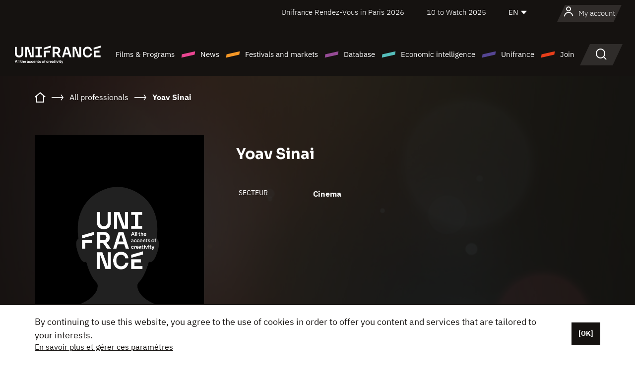

--- FILE ---
content_type: text/html; charset=utf-8
request_url: https://www.google.com/recaptcha/api2/anchor?ar=1&k=6LcJfHopAAAAAJA2ysQXhcpcbIYJi36tX6uIGLaU&co=aHR0cHM6Ly9lbi51bmlmcmFuY2Uub3JnOjQ0Mw..&hl=en&v=9TiwnJFHeuIw_s0wSd3fiKfN&size=normal&anchor-ms=20000&execute-ms=30000&cb=rz6vgqr4bnt
body_size: 48830
content:
<!DOCTYPE HTML><html dir="ltr" lang="en"><head><meta http-equiv="Content-Type" content="text/html; charset=UTF-8">
<meta http-equiv="X-UA-Compatible" content="IE=edge">
<title>reCAPTCHA</title>
<style type="text/css">
/* cyrillic-ext */
@font-face {
  font-family: 'Roboto';
  font-style: normal;
  font-weight: 400;
  font-stretch: 100%;
  src: url(//fonts.gstatic.com/s/roboto/v48/KFO7CnqEu92Fr1ME7kSn66aGLdTylUAMa3GUBHMdazTgWw.woff2) format('woff2');
  unicode-range: U+0460-052F, U+1C80-1C8A, U+20B4, U+2DE0-2DFF, U+A640-A69F, U+FE2E-FE2F;
}
/* cyrillic */
@font-face {
  font-family: 'Roboto';
  font-style: normal;
  font-weight: 400;
  font-stretch: 100%;
  src: url(//fonts.gstatic.com/s/roboto/v48/KFO7CnqEu92Fr1ME7kSn66aGLdTylUAMa3iUBHMdazTgWw.woff2) format('woff2');
  unicode-range: U+0301, U+0400-045F, U+0490-0491, U+04B0-04B1, U+2116;
}
/* greek-ext */
@font-face {
  font-family: 'Roboto';
  font-style: normal;
  font-weight: 400;
  font-stretch: 100%;
  src: url(//fonts.gstatic.com/s/roboto/v48/KFO7CnqEu92Fr1ME7kSn66aGLdTylUAMa3CUBHMdazTgWw.woff2) format('woff2');
  unicode-range: U+1F00-1FFF;
}
/* greek */
@font-face {
  font-family: 'Roboto';
  font-style: normal;
  font-weight: 400;
  font-stretch: 100%;
  src: url(//fonts.gstatic.com/s/roboto/v48/KFO7CnqEu92Fr1ME7kSn66aGLdTylUAMa3-UBHMdazTgWw.woff2) format('woff2');
  unicode-range: U+0370-0377, U+037A-037F, U+0384-038A, U+038C, U+038E-03A1, U+03A3-03FF;
}
/* math */
@font-face {
  font-family: 'Roboto';
  font-style: normal;
  font-weight: 400;
  font-stretch: 100%;
  src: url(//fonts.gstatic.com/s/roboto/v48/KFO7CnqEu92Fr1ME7kSn66aGLdTylUAMawCUBHMdazTgWw.woff2) format('woff2');
  unicode-range: U+0302-0303, U+0305, U+0307-0308, U+0310, U+0312, U+0315, U+031A, U+0326-0327, U+032C, U+032F-0330, U+0332-0333, U+0338, U+033A, U+0346, U+034D, U+0391-03A1, U+03A3-03A9, U+03B1-03C9, U+03D1, U+03D5-03D6, U+03F0-03F1, U+03F4-03F5, U+2016-2017, U+2034-2038, U+203C, U+2040, U+2043, U+2047, U+2050, U+2057, U+205F, U+2070-2071, U+2074-208E, U+2090-209C, U+20D0-20DC, U+20E1, U+20E5-20EF, U+2100-2112, U+2114-2115, U+2117-2121, U+2123-214F, U+2190, U+2192, U+2194-21AE, U+21B0-21E5, U+21F1-21F2, U+21F4-2211, U+2213-2214, U+2216-22FF, U+2308-230B, U+2310, U+2319, U+231C-2321, U+2336-237A, U+237C, U+2395, U+239B-23B7, U+23D0, U+23DC-23E1, U+2474-2475, U+25AF, U+25B3, U+25B7, U+25BD, U+25C1, U+25CA, U+25CC, U+25FB, U+266D-266F, U+27C0-27FF, U+2900-2AFF, U+2B0E-2B11, U+2B30-2B4C, U+2BFE, U+3030, U+FF5B, U+FF5D, U+1D400-1D7FF, U+1EE00-1EEFF;
}
/* symbols */
@font-face {
  font-family: 'Roboto';
  font-style: normal;
  font-weight: 400;
  font-stretch: 100%;
  src: url(//fonts.gstatic.com/s/roboto/v48/KFO7CnqEu92Fr1ME7kSn66aGLdTylUAMaxKUBHMdazTgWw.woff2) format('woff2');
  unicode-range: U+0001-000C, U+000E-001F, U+007F-009F, U+20DD-20E0, U+20E2-20E4, U+2150-218F, U+2190, U+2192, U+2194-2199, U+21AF, U+21E6-21F0, U+21F3, U+2218-2219, U+2299, U+22C4-22C6, U+2300-243F, U+2440-244A, U+2460-24FF, U+25A0-27BF, U+2800-28FF, U+2921-2922, U+2981, U+29BF, U+29EB, U+2B00-2BFF, U+4DC0-4DFF, U+FFF9-FFFB, U+10140-1018E, U+10190-1019C, U+101A0, U+101D0-101FD, U+102E0-102FB, U+10E60-10E7E, U+1D2C0-1D2D3, U+1D2E0-1D37F, U+1F000-1F0FF, U+1F100-1F1AD, U+1F1E6-1F1FF, U+1F30D-1F30F, U+1F315, U+1F31C, U+1F31E, U+1F320-1F32C, U+1F336, U+1F378, U+1F37D, U+1F382, U+1F393-1F39F, U+1F3A7-1F3A8, U+1F3AC-1F3AF, U+1F3C2, U+1F3C4-1F3C6, U+1F3CA-1F3CE, U+1F3D4-1F3E0, U+1F3ED, U+1F3F1-1F3F3, U+1F3F5-1F3F7, U+1F408, U+1F415, U+1F41F, U+1F426, U+1F43F, U+1F441-1F442, U+1F444, U+1F446-1F449, U+1F44C-1F44E, U+1F453, U+1F46A, U+1F47D, U+1F4A3, U+1F4B0, U+1F4B3, U+1F4B9, U+1F4BB, U+1F4BF, U+1F4C8-1F4CB, U+1F4D6, U+1F4DA, U+1F4DF, U+1F4E3-1F4E6, U+1F4EA-1F4ED, U+1F4F7, U+1F4F9-1F4FB, U+1F4FD-1F4FE, U+1F503, U+1F507-1F50B, U+1F50D, U+1F512-1F513, U+1F53E-1F54A, U+1F54F-1F5FA, U+1F610, U+1F650-1F67F, U+1F687, U+1F68D, U+1F691, U+1F694, U+1F698, U+1F6AD, U+1F6B2, U+1F6B9-1F6BA, U+1F6BC, U+1F6C6-1F6CF, U+1F6D3-1F6D7, U+1F6E0-1F6EA, U+1F6F0-1F6F3, U+1F6F7-1F6FC, U+1F700-1F7FF, U+1F800-1F80B, U+1F810-1F847, U+1F850-1F859, U+1F860-1F887, U+1F890-1F8AD, U+1F8B0-1F8BB, U+1F8C0-1F8C1, U+1F900-1F90B, U+1F93B, U+1F946, U+1F984, U+1F996, U+1F9E9, U+1FA00-1FA6F, U+1FA70-1FA7C, U+1FA80-1FA89, U+1FA8F-1FAC6, U+1FACE-1FADC, U+1FADF-1FAE9, U+1FAF0-1FAF8, U+1FB00-1FBFF;
}
/* vietnamese */
@font-face {
  font-family: 'Roboto';
  font-style: normal;
  font-weight: 400;
  font-stretch: 100%;
  src: url(//fonts.gstatic.com/s/roboto/v48/KFO7CnqEu92Fr1ME7kSn66aGLdTylUAMa3OUBHMdazTgWw.woff2) format('woff2');
  unicode-range: U+0102-0103, U+0110-0111, U+0128-0129, U+0168-0169, U+01A0-01A1, U+01AF-01B0, U+0300-0301, U+0303-0304, U+0308-0309, U+0323, U+0329, U+1EA0-1EF9, U+20AB;
}
/* latin-ext */
@font-face {
  font-family: 'Roboto';
  font-style: normal;
  font-weight: 400;
  font-stretch: 100%;
  src: url(//fonts.gstatic.com/s/roboto/v48/KFO7CnqEu92Fr1ME7kSn66aGLdTylUAMa3KUBHMdazTgWw.woff2) format('woff2');
  unicode-range: U+0100-02BA, U+02BD-02C5, U+02C7-02CC, U+02CE-02D7, U+02DD-02FF, U+0304, U+0308, U+0329, U+1D00-1DBF, U+1E00-1E9F, U+1EF2-1EFF, U+2020, U+20A0-20AB, U+20AD-20C0, U+2113, U+2C60-2C7F, U+A720-A7FF;
}
/* latin */
@font-face {
  font-family: 'Roboto';
  font-style: normal;
  font-weight: 400;
  font-stretch: 100%;
  src: url(//fonts.gstatic.com/s/roboto/v48/KFO7CnqEu92Fr1ME7kSn66aGLdTylUAMa3yUBHMdazQ.woff2) format('woff2');
  unicode-range: U+0000-00FF, U+0131, U+0152-0153, U+02BB-02BC, U+02C6, U+02DA, U+02DC, U+0304, U+0308, U+0329, U+2000-206F, U+20AC, U+2122, U+2191, U+2193, U+2212, U+2215, U+FEFF, U+FFFD;
}
/* cyrillic-ext */
@font-face {
  font-family: 'Roboto';
  font-style: normal;
  font-weight: 500;
  font-stretch: 100%;
  src: url(//fonts.gstatic.com/s/roboto/v48/KFO7CnqEu92Fr1ME7kSn66aGLdTylUAMa3GUBHMdazTgWw.woff2) format('woff2');
  unicode-range: U+0460-052F, U+1C80-1C8A, U+20B4, U+2DE0-2DFF, U+A640-A69F, U+FE2E-FE2F;
}
/* cyrillic */
@font-face {
  font-family: 'Roboto';
  font-style: normal;
  font-weight: 500;
  font-stretch: 100%;
  src: url(//fonts.gstatic.com/s/roboto/v48/KFO7CnqEu92Fr1ME7kSn66aGLdTylUAMa3iUBHMdazTgWw.woff2) format('woff2');
  unicode-range: U+0301, U+0400-045F, U+0490-0491, U+04B0-04B1, U+2116;
}
/* greek-ext */
@font-face {
  font-family: 'Roboto';
  font-style: normal;
  font-weight: 500;
  font-stretch: 100%;
  src: url(//fonts.gstatic.com/s/roboto/v48/KFO7CnqEu92Fr1ME7kSn66aGLdTylUAMa3CUBHMdazTgWw.woff2) format('woff2');
  unicode-range: U+1F00-1FFF;
}
/* greek */
@font-face {
  font-family: 'Roboto';
  font-style: normal;
  font-weight: 500;
  font-stretch: 100%;
  src: url(//fonts.gstatic.com/s/roboto/v48/KFO7CnqEu92Fr1ME7kSn66aGLdTylUAMa3-UBHMdazTgWw.woff2) format('woff2');
  unicode-range: U+0370-0377, U+037A-037F, U+0384-038A, U+038C, U+038E-03A1, U+03A3-03FF;
}
/* math */
@font-face {
  font-family: 'Roboto';
  font-style: normal;
  font-weight: 500;
  font-stretch: 100%;
  src: url(//fonts.gstatic.com/s/roboto/v48/KFO7CnqEu92Fr1ME7kSn66aGLdTylUAMawCUBHMdazTgWw.woff2) format('woff2');
  unicode-range: U+0302-0303, U+0305, U+0307-0308, U+0310, U+0312, U+0315, U+031A, U+0326-0327, U+032C, U+032F-0330, U+0332-0333, U+0338, U+033A, U+0346, U+034D, U+0391-03A1, U+03A3-03A9, U+03B1-03C9, U+03D1, U+03D5-03D6, U+03F0-03F1, U+03F4-03F5, U+2016-2017, U+2034-2038, U+203C, U+2040, U+2043, U+2047, U+2050, U+2057, U+205F, U+2070-2071, U+2074-208E, U+2090-209C, U+20D0-20DC, U+20E1, U+20E5-20EF, U+2100-2112, U+2114-2115, U+2117-2121, U+2123-214F, U+2190, U+2192, U+2194-21AE, U+21B0-21E5, U+21F1-21F2, U+21F4-2211, U+2213-2214, U+2216-22FF, U+2308-230B, U+2310, U+2319, U+231C-2321, U+2336-237A, U+237C, U+2395, U+239B-23B7, U+23D0, U+23DC-23E1, U+2474-2475, U+25AF, U+25B3, U+25B7, U+25BD, U+25C1, U+25CA, U+25CC, U+25FB, U+266D-266F, U+27C0-27FF, U+2900-2AFF, U+2B0E-2B11, U+2B30-2B4C, U+2BFE, U+3030, U+FF5B, U+FF5D, U+1D400-1D7FF, U+1EE00-1EEFF;
}
/* symbols */
@font-face {
  font-family: 'Roboto';
  font-style: normal;
  font-weight: 500;
  font-stretch: 100%;
  src: url(//fonts.gstatic.com/s/roboto/v48/KFO7CnqEu92Fr1ME7kSn66aGLdTylUAMaxKUBHMdazTgWw.woff2) format('woff2');
  unicode-range: U+0001-000C, U+000E-001F, U+007F-009F, U+20DD-20E0, U+20E2-20E4, U+2150-218F, U+2190, U+2192, U+2194-2199, U+21AF, U+21E6-21F0, U+21F3, U+2218-2219, U+2299, U+22C4-22C6, U+2300-243F, U+2440-244A, U+2460-24FF, U+25A0-27BF, U+2800-28FF, U+2921-2922, U+2981, U+29BF, U+29EB, U+2B00-2BFF, U+4DC0-4DFF, U+FFF9-FFFB, U+10140-1018E, U+10190-1019C, U+101A0, U+101D0-101FD, U+102E0-102FB, U+10E60-10E7E, U+1D2C0-1D2D3, U+1D2E0-1D37F, U+1F000-1F0FF, U+1F100-1F1AD, U+1F1E6-1F1FF, U+1F30D-1F30F, U+1F315, U+1F31C, U+1F31E, U+1F320-1F32C, U+1F336, U+1F378, U+1F37D, U+1F382, U+1F393-1F39F, U+1F3A7-1F3A8, U+1F3AC-1F3AF, U+1F3C2, U+1F3C4-1F3C6, U+1F3CA-1F3CE, U+1F3D4-1F3E0, U+1F3ED, U+1F3F1-1F3F3, U+1F3F5-1F3F7, U+1F408, U+1F415, U+1F41F, U+1F426, U+1F43F, U+1F441-1F442, U+1F444, U+1F446-1F449, U+1F44C-1F44E, U+1F453, U+1F46A, U+1F47D, U+1F4A3, U+1F4B0, U+1F4B3, U+1F4B9, U+1F4BB, U+1F4BF, U+1F4C8-1F4CB, U+1F4D6, U+1F4DA, U+1F4DF, U+1F4E3-1F4E6, U+1F4EA-1F4ED, U+1F4F7, U+1F4F9-1F4FB, U+1F4FD-1F4FE, U+1F503, U+1F507-1F50B, U+1F50D, U+1F512-1F513, U+1F53E-1F54A, U+1F54F-1F5FA, U+1F610, U+1F650-1F67F, U+1F687, U+1F68D, U+1F691, U+1F694, U+1F698, U+1F6AD, U+1F6B2, U+1F6B9-1F6BA, U+1F6BC, U+1F6C6-1F6CF, U+1F6D3-1F6D7, U+1F6E0-1F6EA, U+1F6F0-1F6F3, U+1F6F7-1F6FC, U+1F700-1F7FF, U+1F800-1F80B, U+1F810-1F847, U+1F850-1F859, U+1F860-1F887, U+1F890-1F8AD, U+1F8B0-1F8BB, U+1F8C0-1F8C1, U+1F900-1F90B, U+1F93B, U+1F946, U+1F984, U+1F996, U+1F9E9, U+1FA00-1FA6F, U+1FA70-1FA7C, U+1FA80-1FA89, U+1FA8F-1FAC6, U+1FACE-1FADC, U+1FADF-1FAE9, U+1FAF0-1FAF8, U+1FB00-1FBFF;
}
/* vietnamese */
@font-face {
  font-family: 'Roboto';
  font-style: normal;
  font-weight: 500;
  font-stretch: 100%;
  src: url(//fonts.gstatic.com/s/roboto/v48/KFO7CnqEu92Fr1ME7kSn66aGLdTylUAMa3OUBHMdazTgWw.woff2) format('woff2');
  unicode-range: U+0102-0103, U+0110-0111, U+0128-0129, U+0168-0169, U+01A0-01A1, U+01AF-01B0, U+0300-0301, U+0303-0304, U+0308-0309, U+0323, U+0329, U+1EA0-1EF9, U+20AB;
}
/* latin-ext */
@font-face {
  font-family: 'Roboto';
  font-style: normal;
  font-weight: 500;
  font-stretch: 100%;
  src: url(//fonts.gstatic.com/s/roboto/v48/KFO7CnqEu92Fr1ME7kSn66aGLdTylUAMa3KUBHMdazTgWw.woff2) format('woff2');
  unicode-range: U+0100-02BA, U+02BD-02C5, U+02C7-02CC, U+02CE-02D7, U+02DD-02FF, U+0304, U+0308, U+0329, U+1D00-1DBF, U+1E00-1E9F, U+1EF2-1EFF, U+2020, U+20A0-20AB, U+20AD-20C0, U+2113, U+2C60-2C7F, U+A720-A7FF;
}
/* latin */
@font-face {
  font-family: 'Roboto';
  font-style: normal;
  font-weight: 500;
  font-stretch: 100%;
  src: url(//fonts.gstatic.com/s/roboto/v48/KFO7CnqEu92Fr1ME7kSn66aGLdTylUAMa3yUBHMdazQ.woff2) format('woff2');
  unicode-range: U+0000-00FF, U+0131, U+0152-0153, U+02BB-02BC, U+02C6, U+02DA, U+02DC, U+0304, U+0308, U+0329, U+2000-206F, U+20AC, U+2122, U+2191, U+2193, U+2212, U+2215, U+FEFF, U+FFFD;
}
/* cyrillic-ext */
@font-face {
  font-family: 'Roboto';
  font-style: normal;
  font-weight: 900;
  font-stretch: 100%;
  src: url(//fonts.gstatic.com/s/roboto/v48/KFO7CnqEu92Fr1ME7kSn66aGLdTylUAMa3GUBHMdazTgWw.woff2) format('woff2');
  unicode-range: U+0460-052F, U+1C80-1C8A, U+20B4, U+2DE0-2DFF, U+A640-A69F, U+FE2E-FE2F;
}
/* cyrillic */
@font-face {
  font-family: 'Roboto';
  font-style: normal;
  font-weight: 900;
  font-stretch: 100%;
  src: url(//fonts.gstatic.com/s/roboto/v48/KFO7CnqEu92Fr1ME7kSn66aGLdTylUAMa3iUBHMdazTgWw.woff2) format('woff2');
  unicode-range: U+0301, U+0400-045F, U+0490-0491, U+04B0-04B1, U+2116;
}
/* greek-ext */
@font-face {
  font-family: 'Roboto';
  font-style: normal;
  font-weight: 900;
  font-stretch: 100%;
  src: url(//fonts.gstatic.com/s/roboto/v48/KFO7CnqEu92Fr1ME7kSn66aGLdTylUAMa3CUBHMdazTgWw.woff2) format('woff2');
  unicode-range: U+1F00-1FFF;
}
/* greek */
@font-face {
  font-family: 'Roboto';
  font-style: normal;
  font-weight: 900;
  font-stretch: 100%;
  src: url(//fonts.gstatic.com/s/roboto/v48/KFO7CnqEu92Fr1ME7kSn66aGLdTylUAMa3-UBHMdazTgWw.woff2) format('woff2');
  unicode-range: U+0370-0377, U+037A-037F, U+0384-038A, U+038C, U+038E-03A1, U+03A3-03FF;
}
/* math */
@font-face {
  font-family: 'Roboto';
  font-style: normal;
  font-weight: 900;
  font-stretch: 100%;
  src: url(//fonts.gstatic.com/s/roboto/v48/KFO7CnqEu92Fr1ME7kSn66aGLdTylUAMawCUBHMdazTgWw.woff2) format('woff2');
  unicode-range: U+0302-0303, U+0305, U+0307-0308, U+0310, U+0312, U+0315, U+031A, U+0326-0327, U+032C, U+032F-0330, U+0332-0333, U+0338, U+033A, U+0346, U+034D, U+0391-03A1, U+03A3-03A9, U+03B1-03C9, U+03D1, U+03D5-03D6, U+03F0-03F1, U+03F4-03F5, U+2016-2017, U+2034-2038, U+203C, U+2040, U+2043, U+2047, U+2050, U+2057, U+205F, U+2070-2071, U+2074-208E, U+2090-209C, U+20D0-20DC, U+20E1, U+20E5-20EF, U+2100-2112, U+2114-2115, U+2117-2121, U+2123-214F, U+2190, U+2192, U+2194-21AE, U+21B0-21E5, U+21F1-21F2, U+21F4-2211, U+2213-2214, U+2216-22FF, U+2308-230B, U+2310, U+2319, U+231C-2321, U+2336-237A, U+237C, U+2395, U+239B-23B7, U+23D0, U+23DC-23E1, U+2474-2475, U+25AF, U+25B3, U+25B7, U+25BD, U+25C1, U+25CA, U+25CC, U+25FB, U+266D-266F, U+27C0-27FF, U+2900-2AFF, U+2B0E-2B11, U+2B30-2B4C, U+2BFE, U+3030, U+FF5B, U+FF5D, U+1D400-1D7FF, U+1EE00-1EEFF;
}
/* symbols */
@font-face {
  font-family: 'Roboto';
  font-style: normal;
  font-weight: 900;
  font-stretch: 100%;
  src: url(//fonts.gstatic.com/s/roboto/v48/KFO7CnqEu92Fr1ME7kSn66aGLdTylUAMaxKUBHMdazTgWw.woff2) format('woff2');
  unicode-range: U+0001-000C, U+000E-001F, U+007F-009F, U+20DD-20E0, U+20E2-20E4, U+2150-218F, U+2190, U+2192, U+2194-2199, U+21AF, U+21E6-21F0, U+21F3, U+2218-2219, U+2299, U+22C4-22C6, U+2300-243F, U+2440-244A, U+2460-24FF, U+25A0-27BF, U+2800-28FF, U+2921-2922, U+2981, U+29BF, U+29EB, U+2B00-2BFF, U+4DC0-4DFF, U+FFF9-FFFB, U+10140-1018E, U+10190-1019C, U+101A0, U+101D0-101FD, U+102E0-102FB, U+10E60-10E7E, U+1D2C0-1D2D3, U+1D2E0-1D37F, U+1F000-1F0FF, U+1F100-1F1AD, U+1F1E6-1F1FF, U+1F30D-1F30F, U+1F315, U+1F31C, U+1F31E, U+1F320-1F32C, U+1F336, U+1F378, U+1F37D, U+1F382, U+1F393-1F39F, U+1F3A7-1F3A8, U+1F3AC-1F3AF, U+1F3C2, U+1F3C4-1F3C6, U+1F3CA-1F3CE, U+1F3D4-1F3E0, U+1F3ED, U+1F3F1-1F3F3, U+1F3F5-1F3F7, U+1F408, U+1F415, U+1F41F, U+1F426, U+1F43F, U+1F441-1F442, U+1F444, U+1F446-1F449, U+1F44C-1F44E, U+1F453, U+1F46A, U+1F47D, U+1F4A3, U+1F4B0, U+1F4B3, U+1F4B9, U+1F4BB, U+1F4BF, U+1F4C8-1F4CB, U+1F4D6, U+1F4DA, U+1F4DF, U+1F4E3-1F4E6, U+1F4EA-1F4ED, U+1F4F7, U+1F4F9-1F4FB, U+1F4FD-1F4FE, U+1F503, U+1F507-1F50B, U+1F50D, U+1F512-1F513, U+1F53E-1F54A, U+1F54F-1F5FA, U+1F610, U+1F650-1F67F, U+1F687, U+1F68D, U+1F691, U+1F694, U+1F698, U+1F6AD, U+1F6B2, U+1F6B9-1F6BA, U+1F6BC, U+1F6C6-1F6CF, U+1F6D3-1F6D7, U+1F6E0-1F6EA, U+1F6F0-1F6F3, U+1F6F7-1F6FC, U+1F700-1F7FF, U+1F800-1F80B, U+1F810-1F847, U+1F850-1F859, U+1F860-1F887, U+1F890-1F8AD, U+1F8B0-1F8BB, U+1F8C0-1F8C1, U+1F900-1F90B, U+1F93B, U+1F946, U+1F984, U+1F996, U+1F9E9, U+1FA00-1FA6F, U+1FA70-1FA7C, U+1FA80-1FA89, U+1FA8F-1FAC6, U+1FACE-1FADC, U+1FADF-1FAE9, U+1FAF0-1FAF8, U+1FB00-1FBFF;
}
/* vietnamese */
@font-face {
  font-family: 'Roboto';
  font-style: normal;
  font-weight: 900;
  font-stretch: 100%;
  src: url(//fonts.gstatic.com/s/roboto/v48/KFO7CnqEu92Fr1ME7kSn66aGLdTylUAMa3OUBHMdazTgWw.woff2) format('woff2');
  unicode-range: U+0102-0103, U+0110-0111, U+0128-0129, U+0168-0169, U+01A0-01A1, U+01AF-01B0, U+0300-0301, U+0303-0304, U+0308-0309, U+0323, U+0329, U+1EA0-1EF9, U+20AB;
}
/* latin-ext */
@font-face {
  font-family: 'Roboto';
  font-style: normal;
  font-weight: 900;
  font-stretch: 100%;
  src: url(//fonts.gstatic.com/s/roboto/v48/KFO7CnqEu92Fr1ME7kSn66aGLdTylUAMa3KUBHMdazTgWw.woff2) format('woff2');
  unicode-range: U+0100-02BA, U+02BD-02C5, U+02C7-02CC, U+02CE-02D7, U+02DD-02FF, U+0304, U+0308, U+0329, U+1D00-1DBF, U+1E00-1E9F, U+1EF2-1EFF, U+2020, U+20A0-20AB, U+20AD-20C0, U+2113, U+2C60-2C7F, U+A720-A7FF;
}
/* latin */
@font-face {
  font-family: 'Roboto';
  font-style: normal;
  font-weight: 900;
  font-stretch: 100%;
  src: url(//fonts.gstatic.com/s/roboto/v48/KFO7CnqEu92Fr1ME7kSn66aGLdTylUAMa3yUBHMdazQ.woff2) format('woff2');
  unicode-range: U+0000-00FF, U+0131, U+0152-0153, U+02BB-02BC, U+02C6, U+02DA, U+02DC, U+0304, U+0308, U+0329, U+2000-206F, U+20AC, U+2122, U+2191, U+2193, U+2212, U+2215, U+FEFF, U+FFFD;
}

</style>
<link rel="stylesheet" type="text/css" href="https://www.gstatic.com/recaptcha/releases/9TiwnJFHeuIw_s0wSd3fiKfN/styles__ltr.css">
<script nonce="75KXRFUz3umYZqiVzxPevA" type="text/javascript">window['__recaptcha_api'] = 'https://www.google.com/recaptcha/api2/';</script>
<script type="text/javascript" src="https://www.gstatic.com/recaptcha/releases/9TiwnJFHeuIw_s0wSd3fiKfN/recaptcha__en.js" nonce="75KXRFUz3umYZqiVzxPevA">
      
    </script></head>
<body><div id="rc-anchor-alert" class="rc-anchor-alert"></div>
<input type="hidden" id="recaptcha-token" value="[base64]">
<script type="text/javascript" nonce="75KXRFUz3umYZqiVzxPevA">
      recaptcha.anchor.Main.init("[\x22ainput\x22,[\x22bgdata\x22,\x22\x22,\[base64]/[base64]/UltIKytdPWE6KGE8MjA0OD9SW0grK109YT4+NnwxOTI6KChhJjY0NTEyKT09NTUyOTYmJnErMTxoLmxlbmd0aCYmKGguY2hhckNvZGVBdChxKzEpJjY0NTEyKT09NTYzMjA/[base64]/MjU1OlI/[base64]/[base64]/[base64]/[base64]/[base64]/[base64]/[base64]/[base64]/[base64]/[base64]\x22,\[base64]\\u003d\\u003d\x22,\x22wrHDmUQ0w48UBMK5Vl4KH8OOw5Q0wrljfg9AI8Oxw487esKZYsKBccOMeC3CtcOjw7F0w4zDqsOBw6HDocOeVC7DocKNNsOwCMK7HXPDuCPDrMOsw77CmcOrw4tFwprDpMOTw5/CrMO/UndoCcK7wqNww5XCj0dqZmnDvncXRMOFw5bDqMOWw7QdRMKQA8O2cMKWw57CihhAD8O2w5XDvGjDp8OTTgQEwr3DoTMvA8OidkDCr8Kzw4kRwpJFwr/DhgFDw47Dr8O3w7TDhlJywp/DrcOPGGh8wq3CoMKac8KawpBZXXRnw5ERwoTDi3sjwrPCmiN4aiLDuyfCrTvDj8K6FsOswpcGTTjChSHDoh/CiCXDjUU2wppbwr5Fw6zCtD7Dmh3CjcOkb0jCjGvDucK7C8KcNidEC27DvF0uwoXCmcKQw7rCnsOqwqrDtTfCvVbDkn7DqjnDksKAZ8KMwoomwrtnaW99woTClm9xw5wyCmNYw5JhO8KbDATCn0BQwq0VZMKhJ8KkwqoBw6/[base64]/CusK+cMO8w60NwofDq8OKwqlvwrIbwrbDpW45cxbDhcKgQcKrw41pVsOdasK1fj3DoMO6LUEbwoXCjMKjbMKzDmvDpDvCs8KHQ8KpAsOFUsO8wo4Gw4jDj1F+w4UDSMO0w7/DlcOseAM8w5DCisOGSMKOfU0pwodiTMOAwol8PsKXLMOIwoYrw7rCpE4PPcK7AMK0KkvDqcOoRcOYw6vClhAfDWFaDGECHgMIw57DiylMeMOXw4XDpMOIw5PDosObT8O8wo/Do8Osw4DDvStwacO3SyzDlcOfw6c0w7zDtMOjPsKYaT/DtxHCllVHw73Ch8K6w65VO1EeIsONDGjCqcOywoLDuGRnXcOiUCzDpWNbw6/CoMKwcRDDmFpFw4LCmhXChCRkCVHChiMtBw8+GcKUw6XDuzfDi8KeUF4YwqptworCp0U5JMKdNg7DqjUVw5LCsEkUcMOIw4HCkS9nbjvCusK2SDkyVhnCsGhAwrlbw580YlVhw4o5LMOgScK/NxMmEFVzw5zDosKlbVLDuCg3YzTCrVtIX8KsA8KZw5BkYlp2w4Alw6vCnTLCp8K5wrB0UU3DnMKMWUrCnQ0Yw5toHDJCFipUwoTDm8OVw4LCrsKKw6rDhmHChFJsMcOkwpNNS8KPPkrClXt9wqfCtsKPwovDucO0w6zDgCTCrx/DucO/[base64]/w4dCBh4Tw55tw5sHUg1HwpDDssKHw4LCo8KCwq9dScOYwpPCrMKvBgPDmHLCrsOxMcKVV8OKw67DrsKIYS9MfFzCuAsWJMOWQcKqd0wMelA7wqlcwqvCk8KMYWcpHsKcwqXDsMOyHsOMwq/[base64]/w6s0P8KpV8Ofw5Rrwo3DhWTCpMKcw4bDnGfDr1AnLAnDqsKLw5MMw5TCn3vCgsOIccK4FsK4w5bDmcOjw5olwpPCjDXCqsKTw5jCikjCvcKiKcOuNMKodgrChMKna8O2Gk1KwotuwqfDnV/DscOYw6lCwp5XWlVaw4nDu8OQw4PCicOvwoPDvsKhw65/wqhgO8OKYMOvw7HDo8Kfw7nCicKowoVVwqPDhSkBOnQRAMK1w4oZw7bDr0LCpwTCuMOswoDDhUnCr8OtwpgLwpnDlkfCtw0zw7AOBsKLc8OGZBbDusO9wpxWAcOWcwcrMcKdwpg0wojCkXzDhsK5wq87K0g6w5wLSHBqw79TdsOeBzDDscO2UzHClsKqF8OqDkHCuQ/[base64]/CmU9WUcOcwoQmwqzCuy09w6vCrR5QQcOpZcK9MsOcIMOfYWjDvA9qw7PCoRbDqQdPQ8Kow7sHwrbDo8O5ZMO+LlTDisOAS8OVUcKiw5bDiMKhGAFVS8Obw7XCn2/Ck1EswpIdW8KUwrvChsOWHgIaf8Ozw7bDkFg2ZMKDw4/[base64]/CnHbCh8O6esODV8OPXsOiYDddGUAYwrdzI8KWw6XCoyIXw7YZw6TDtsK5SMK7woF7w5/Dky/CmBRZIxvDl3PChxgTw5c5w4x4SkXCgMOcw7LCqMKUwpQHw5zDs8KNw4ZGwptfVsO2eMKhJ8KZUcKtw4HCiMOSwojDgcKtGB0lNigjwrfDqMOwVk/CtWs4K8KhKsORw4TCgcK2GcO9VMK/wqTDhcO8wrjCjMOpfh0MwrtEw7JAE8OOVcK/R8OAw5obLMKZJGHCmn/DpsKnwpkUW3nCnh7DuMOFQsKAaMKnIMOqwrRDXMOzbjIYHyfDs1fDn8KCw6pdJlbDnSFUVio5ch8ZHsOZwqTCtsKpacOpRWgWEVrCssOuasOqMcKJwroGX8O9wox/FsKOwqBrAB0ub1RUJUoCZMOHHFbCt0rCjwoXw6Jew4PCqsOJS0o/[base64]/Dkj3DjMO4w4gXw6/[base64]/DuMOJw5PCp8O/esOqNm7DicKPUk8SPsOCw5dcAxrDsEpzDcK/w5nCtcOjZsOzwqjCh1TDgcOAw6Y5wqLDoSHDrcO2w41Mwq4/wrDDhcKzQ8OUw4l8wq/DnVHDrEBlw4vDkwjCuSjDv8O9BcO1dcO7PUc5wpFmwrsAwqzDnjdYQzAvwpZ7CsK2fWsEwrDDpjwsQWrCl8OmbcKowp1/[base64]/DhUTCgkrDpcKMwqTCik0ZJmchIwJdJ8KgfsKdwofCnlvDt1oAw43ClG8ZH3/[base64]/CiVnCunQBw6DDgMONQSQ6T8OQwrXCgh7DrzZ2w6/CuG1gLcKWOWHDnnDCrsKqcsOrHy/Dq8OZW8KlIsK5w6bDog8nJz3Crj4RwrMiwqXDpcK1HcKkG8KrbMOLw5zDuMKCwpxGwrBWw7fDqFTDjkUbS2Fdw6gpw7/CrhVHcGMNVyJEwrQ1dnxMDMOfwr3CmCDCliQUFsOkw591w7kQw6PDhsOdwpMMBkPDhsKYWF7CsHstwoUNw7PCjcKuJcOvw6d5wr/CqX1MBsOYw7/Dp2PDrCfDrsKBw7Vswrdxd2dCwrrDi8Okw7zCrQVCw5fDv8K2wpRFRRldwrDDuRDCoAhBw57DuSjDpB9Zw6zDow3CnmEKwpnDvzDDgcORKcOyWcKYwq7DrQLCvMKMDcO8b11uwp/DmmjCpsKOwrrDn8KDf8Otw5HDoWJnMsKcw4XDmcK5eMO/w4HChsOmMcKOwpt6w509Qmwde8O3PMK2wr1Twq0gwrhCHmtDDGLDnhPDhcOvwqYXw4sqwobDgF1bP1PCoUcoFMOlFl5PfsKDE8KxwozCucOFw7rDv1MGRMOxwrjDqcKpSVXCviQuw5/DpsKHHcK7fEUHw7PCpToaRAI/w5oXwog4LsOQJ8KUOBnCj8KaUEXClsKKHHTChsORCBx9IBs0QcKNwpw3MXlGwot+VlrCi1JwLydCDHwSeiDCs8OZwr/DmsODWcOXP0DCnhDDvcK+UcKXw7/[base64]/CuMKzbsOhDcOqw4HDhMK/[base64]/[base64]/CkRzCtzpHTyQ7w7TCrRN1w5LCl38Rw6rDsifCqcKTAMK+AgwGwqHCjsKkwoPDgMO6w7vDncOswoXDhcOfwpnDikPDsWwIw613wpXDjU/CuMKzAggqThIzw4sPO21kwo00KMOgEmESfz/ChsK5w47Du8KpwoNGw5t/wqRdXVjDh1rCicKaFhpKwoB3BMO2KcKxwqgkM8KAwqA3woxlRUtvw418w7ErJcO1IXvCkAXCjTtgw5PDh8KZwrjCtMKmw47DojHCtWTDgcOdYMKRw4PCvcKCBcKlw53CuAw/[base64]/ZB7Cl8KJwpEuI2pSLT4BG1/CrMOUw7nCtGjCiMOODMOvwp09w50CV8OIwpxQwp7Ch8OCN8Ksw48JwpwceMKfEsOBw54NK8K+C8O8wq9Vwp81eyV/HGsAaMKCwqvDtCDDr1ZhASHDk8K3wpbDlMODwr7DnMK0AwgLw6BmD8OxMmfDvMOCw4kTwp/DpMOFIMOWw5LCmUInw6bDtMOjw5Q6FUlEwrfDrcKSdxp9bkHDvsOiwrDDhTF/E8Oow6zDlMOEwrHDtsKME1fCqFbDnsKAT8Orw4RfLFM4NwvDrVd+wrHCi0V/bcKywpXCicOLcCIfwqouwrzDtTvDlVgPwpQbasKdNlVdw5/DlVLCvRhbW0jCpQljccKWNsO/[base64]/w6A/SFbCgsOnwrpmekpww6o9wo3ClsO1DMKJAXAVfH7CvcKES8OkT8OccG8OCEDDs8Kwc8OEw7LDqwLDj1d0f1LDkDIAYnVsw77DnSTDk0HDrULCncOlwpXDicOyEsOVC8OHwqN0b3BefMK2w4jCpcOkE8OOE3cnMcOVw5gaw7TDsGwdwojCrsOJw6cLwp9TwoTDrSTDsR/Dv2DCvcOibsKqfjx2wqPDpXXDsxF0dEbChSLCpcK+wqPDrMOBWklhwoPCm8KwYVLDicO6w7dbwoxpe8KhJ8OzJMKtwoNmTsO+w75UwoXDnm5UDClKLsOgw4QbM8OVRBt4NVAAa8Kua8O2wpkcw7kWwo5UfsKiG8KOJsO3C0LCpQ5Aw4hGworCsMK7YS9iKsKPwq0OK3/[base64]/CuRHCsRLDvxMawo8VI8OnwrXDgMKMw4TCqhvDtzt+AsKoYT4ew4fDtMKUOMOMw5tvw5lpwo3Cin/[base64]/DkANJcTQgwovCpMO2LHBsMR/CicOfwp0HDC0Sdj7CrsOnwq/Dg8KFw7nCkiPDksOIw4XClVs8wqzDmsOiw5/ChsKFTDnDpMK/wphjw48awpjDh8Onw6Uuw7B5PwlgNsOZFCPDgiPCh8OfecOmL8K7w7rCisOsC8ONw59CQcOWT0bCvww0w417WcOnQcKIVEgYw64FNsKoClPDjsKRJErDn8KkFsKhVGzCpwVxHxfDgRvCo2J/LsOoXVF1w4DDigjCsMOmwqYnw7x8wqzDm8OVw5lHV2nDu8OvwovDoXHDgMKTQcOawqvDhETClRrCj8Oiw43CrR1NA8K+LSTCph3Dr8OJw53CmQx8KnrCmkrCr8O8JsKbwr/DtyTCsinCqChwwo3ChsKQekTCvRECZyvDqsOvfMKBKFnCvg/DqsKrAMOzGMOsw7rDiHcQw4jDpsKLGQwAw77Dp1HCpU1NwrlPwq/[base64]/w5l9UcKwwoJgYiURwoETVcOAw5RBIMKrwqHDtsOVw5Eqwo0QwotdcXs2HMO3wrFlN8Odwr3Dm8K/wqsDBsKYWiUHwotgYMKpw5PCtR0wwpHDrns0woADwrTCrMO6wrnDssKRw4TDghJAwrbCsjAJBCXCgMKuw4MuGmJ0FErClA/CvElJwoh5wpjDlnMlw4fCkDPDp1jCqcK9YCXCpWbDgx4weg7CqsKtRFEUw5rDv1XCmBLDuk9xw6DDlsOfw7PDhTNmwrYbQ8ORDMK3w5/[base64]/Cu0zCmXXCgVEWXG0cw5RJwofCsVdVwr3CgcOcw57Dr8OcwpdNwrIuFsOgw4F4LXByw7BCYcKwwoVEw7IyIlRXw44LWQ3CosO/HyRFwobDpS/[base64]/w73DqhXDusK2EcK/woEZbMKBw6Zjwo4TWcOnZsKdZWTCo3TDun7CjsKZSMOCwqdGVsKfw4U8EMOOB8OTeyTDsMOeLz/ChDPDjcKnTWzCujhzwqcmwrbChcO2OyPCoMKgw6t2wqXCmVXDgWHCh8K/Kws1QMK4bMOuwpvDpsKBAcOLdDZxXw46wpfChX3Cq8OewrHChMOfVsKUCQ/CpiR5wqHCosOCwqjDm8KeQTfCnl8wwp7Cs8K8wrl3eSfChS0pwrNywpDDmh1PL8OzexXDtcK3woZQewl4RsK+wpcXw7/CrsOIwrUfwr7DgQwbw4p+OsOXAMOuwrNkw6/DgMKewqjCl3RkAS7DolxZM8OVw7nDgTolEcOOPMKewobCoUp2NCnDiMKWRQbCnSIBDcORw5DCgcK8NFTDhUXCsMK5K8ORX3nDlMOpGsOrwr3DgDFmwr7DusOETsOKT8OhwqXCogRAQDvDsRDCpwkqw6ovw6/ClsKSGcKRPMKUwq5aBFEowrTCssKlwqXCm8OPwqh5OTRLXcO4E8K1w6BwNTIgwoppw4XCgcOcwpQQwrbDkCVYwo7Ci3kdw6rDg8OpBCXDs8OewoUQw6fDnTLDk3zDscKwwpJPwo/DlR3Do8O+w6hUSsOOaC/[base64]/DgAcYwpPCuMOID8OIFybDuApuw4d+woLDhMKBfm/Ci19dIcOxwq/[base64]/CuTDDnURfFELCu8O9w7LCg8KlKcOZw7kmw4fDoj4pw6zCpXlaPMKGw6fDm8K8HsKfw4ErworDvMK8dcKhwqvDvyrCncOTYmBuMFFqw6XCqx/CqcKGwr91w6PCkMKKwpXCgsKbw60DHyYBwrIJwoV9HQIJS8KiMXjCgBJKXMOkw7snw7pLw5jCsTjCisOhJlfDhsKlwoZKw505HsO0wq/[base64]/DksOjw5nCj8O5EyDDgsOhVMKIw7TDnDnCisKIWGV6woEUwrLDhcKFw48TUMOvLQrDmcOnw6vCqEHDscOxd8OMw7BQKRtzIgB0MwFawrrDnsKtX0tzw5rDiiwlwr9vUMOww7/[base64]/JxvDtMKxdGjCpwbDjsKJKsOcO1Q1wpzCm0QUw4pdwrckwrvDqx/DoMKIScKEwphIWWE8K8OQTcKwLnHCj0hJw7I6YFBFw4nCmsKGSGXCpjLCmcKdME/DocKtURVkFsKPw5bChwlkw5bDnMKcw5vCt0kOZMOpeCA4fAUew5EsbQUDW8Kow4dHPHdCb0nDnsO/w5zCh8Kmw70kfBR/wo3CkSXCgEHDh8OUw74ENMO7OVZfw4FCHMKCwp8INMOLw78Gw6LDiHzCncOwE8OxTcK3DcKVW8K7RcKhwrQsBlHDhUrDr1sEwr53wqQBD2xrOsKpN8OhPcOuSMK/WMOMwqrDgmHCtcOxw6swc8OmKcKMwp0YN8KJasOvwrfDuz8FwoA4aRHDgsKAS8O8PsOawp5yw5HCqcOHPzgEW8KIN8OIVsK0cRdiIMOGw43DhTLCl8O6wptxTMKMYE5pbMOuwrnDgcOzbsOcwoZCK8OhwpEbcmDDmH/ChcOHw49fbMKOw4ENPTgPwroTBcOxG8OIw5ZMUMOpY2kqw5XCgMObwqN0w5fCnMKtLHzDpU7CsGkXB8Ktw6Yxwo7CkXgWc0lvGF8kwrgmKHVSJcOfKlYAT3jCi8K3CsKDwp7DksKDw6fDkwI5CcKjwrTDpD4VEMOvw5t4N3rCiBcnVFURwqrDjcOlwr/CglbDmQ9rGsK0ZmQiw5vDpWFlwo/DlkPCjE8yw43CpTUXXArDp1YywpDDq2TCksK+wpUiT8K3wpFFPHrDoAzDvxAdBcOvw6YoBcKqDigUbxVwMEvCvFZ/YMKqFMO3wq1RN2kVwqhiwo3Cv3JsBsORLMKxfD/DqxlAYcO/w7TCmsO7bMKLw5R4w4XDjC0PCEY6C8OfAXfCkcOfw7lBEsOFwqM/Knkiw57Du8Oxwr3DsMKAMMKWw4ErdMK/[base64]/[base64]/CsANhW20DVFhFZUsaHTzDmTw7ecKDw6EJw6rCmMOWEsO9wqcuw5xELEjCnMOhw4RbXxzDoyllwqLCssKyVsOvw5dsKMK5w4rDjcOGw4HCgg3ChsK/wp5xQjrDqsKuQMK6LcKjZQFpOwZPAzLCp8Kyw7LCgDLCrsKxw71HA8OlwrdoKsKyFMOkPsOmZHDCuDbCqMKcS2vCgMKHRVM3eMKJBDZHYcOYHivDoMKYw4UyworCkMK/wrMQw686wp/[base64]/MCl2XMKowp1zP8OFw6XChcKcw7B0EcOqw4ZfL0RcecOwSETCgMO3wohQw4N8w77DjsOsDMKuMl/DgcOJwoA/KMOAAD99OsKlWBEsJ1RNVMKZc17CsDbCg0NXOEXCoUZpwqg9wqwCw4jCrcKBw7DCpcK4SsKGMyvDm1LDtBEIJcKfdMKPFCs2w47DnDEcU8K0w5RrwpAQwooHwp5Kw73DocOjMcKtTsOwbDE7wqJgwpoHw5TDiikAM0zCqWxvGRFjw519bTYEwo8jSh/DkcOeCwg1SlU4wqTDhkFqW8O9w7BMw7/[base64]/DiMOQw5PCrHrDkxIdworChMKydcOHw7rCgsKmwqrDpmvDsFENEcODSn7Cik/CimYpC8KJHT4Cw6wUKTZWeMOIwoXCpMOlIcK0w5fDnWMawq45wp/CiAjCrsOlwoR0wqnDkxzDlBDDr0Z2JMO/IUbCozjDkCrCksOnw6c0w4HCkMOLNivDsTtCwqNvVsKbTHHDqyt7dGvDjcKIQlxBw7ljw5RmwplVwottHMKVCsOCwp8wwos4EsKZcsOAwrwjw7/Do1x+woNVwojDisK0w6fClktlw5fCv8OwI8KGw4fDucOrw642aCk3DsO3QcOiNC8RwotJHcOEw7TDgTA1AF/[base64]/[base64]/CrsOYOFd5KsKow5tpYFxhw4Ivwq/CsU5CacOLwqckw5xRGsOPRsOXwqLDncK5bU7CuTnDg1nDmsO6csKPwpUTHgjChzbCgMO5wr7ChsKBw7zCsFrCosOiwr7DlcOrwobCicO5A8KnX1IrGhbCh8O/w6HDnTJAWBJ3XMOgPxgAwpzDmDjDv8Oewq3DgcOcw5bDojfDiAcPw5vCji7DiUU7wrTCksKAW8Kyw5zDisOjw5IRwotpw5bClkl/wpdfw4oPeMKOwr3DrcKzb8OtwojDiSbDosKrwpnDn8OsRHTCvcOrw782w6Bfw4kHw5A/w67Dj07CiMKmw7PDgcKnw6LDusONw7FJwpHDuSDDnHA8w47Ctg3CpcKVDBFLCRDCuk7DuUI2JCpaw4LCrsOQwrrCsMKmc8OaRhE5woZIw5JXw7/DtMKFw5wPFcOWRW4RM8OVw603w70BYRpbw7YHfMOUw4Uiw7rCssOxw4kfwr/DvMOUf8OCLsK+QsKmw4zDksKIwr4lSj8CclQCE8KUw7DDucKFwqLCncOfw41owrYRCkwCUhTCkQFbw58vEcOHwoPCnA3Do8KiWTnCqcKIwrfCscKgf8OUw7vDgcOEw5/CnlDCq0w2wrnCkMO2wqcbw5w3w7jCn8Kgw7l+fcKnNsOQZcK4w4nDgVsuR0wjwrbCoCkMwprCqsOEw6RYNsOdw79Jw4/[base64]/[base64]/ClnjDucK8wrkXWHdEw6bDgk7DpFZ4NlZBcsKrwrB6JjlPLMKcw4LDg8OfbMKGw7EgOEYLLcOLw6M3OsKZw6nDksO8K8OoCSpZwoDDsFnDsMO6GgbCpMOiVk81wrnDp3/[base64]/EsK+c8KaCEpsw49RR8OQSsO3NcKQZcK4eMKDOVNNwpIRwrvCp8OEwozDh8OILcO8Y8KaX8Kgw6bDjy8yM8OTLMKnFsKpwpQew4DDk33CowMYwoc2TWjDnH5+YlPCo8Kow5Erwqg2IsOLa8Kzw43CjMKfAlzCmMO/[base64]/Ck8KzFkzDpB7DgF7Dk8K/w5bDrXAww61gVAtKRMKfPXPCkEEuUDfDm8KWwrzDgMOhWDPDlcOVw6BxIsKFw5TDkMOIw4PCs8KdWsO9wpVUw4JXwpXCtcKxwrLDhMK3wqzDscKgw4XCmFlOAwTCk8O0Z8K1YGdjwpY4wpXCrMKXw4vDgQvCtMKlwq/DoRZkC0VUJn7CvxXDnsO5w61/woY5NMKVwofCt8Ohw4dyw79Qwp0Cwrwlw79/UMOOW8KtHcOoCMOBw4oIFMOucsOWwqTDqQLCj8OSAVLCgcOtw5VFw51gG2tQUyXDrGNOwp/ChcOBeFEBw5jCnnzDoCgAL8KmXEFuZTUHPsKte1M7b8OjMMOEY2LDmsOPR1vDl8KXwrZReVfCk8KIwq3Dg2XCtGHDtlQMw6DChMKECMOEHcKMb03DjMO7O8OPwr/Cvj/CqWBIwrvDrcK3w43CgH3DtAjDmMOcN8KHGlUZOMKQw4nDrMKFwpg2wpjCv8OyY8OBw4ZuwoU9UCHDjcKyw6s/V3F+wpxaFCHCtTzCrDrCmxJ2w6ESU8KPwp7Dsg9OwphqMGXDvCXCg8KnDkF7w7YKS8K3woU3WsKZw4YvGFTDonfDiAdhwp3CssKlw6UAw4BpDy/DqMOaw4PDnQ0rw47CsgXDh8KqCiJHw4FbKsOVw7NRUcONQsKGWMKhwq/Dp8KmwrEID8KPw7R5AhXCiAIsOm7DpiZFfsKHKMORJGsbwoZXwq3DgMOgS8O7w7zDjMOJfsONYcOoYMKXwpzDuknDgjItSkgiwr/[base64]/w6fDu8K2X8KgJQ5rMWsCwrEHw6Y0w4B8wqrCuBjCqsKIw68CwpJ9H8O5NwLCrBV/wrrCnsOSwo3ClwjCvwYYIcK/f8K6OMOBOMKbRW3CoQwlEzE+Q0rDuzl/worCusOETcK/w7QkQsOkbMKpXcK3VAtOURlpDwPDlicTwp5/w57DgHhYLMKew6nDpMORRMKTw7JVQW1SMMKlwrPCohPDnBLChcOpI29TwqIfwrZybcKeLjHCkcOYwqrCnCnCoB57w4rDsFjDiirCmRROwr/DucOHwqcBwqkIacKTBlLCu8KGLcO0wp3DtA4jwovDrsKDKRkdCsO/HTsVFcO7OFjDo8KLwobDqWkTbCcaw6/CqMO8w6dkwpnDgVLCiAhvw63CoRNIwpsJViN1TEfCq8Kfw53Ct8K+w5AaMAjDtA9+wpZlDsKkYcKZw4LCk04pIzrCmUrDgmoLw401w6LDkAcocSF9GMKTw4hgw4NlwrI6w5HDkRnDsiXCqMKVwr/Dtjw9RsKMwo7ClTl8cMO5w6LDjcKRw7nDgj7Cogl4c8OjLcKHI8KKw5TDq8K0UloywrvDkcORQkIFD8KzHnHCvUYAwqdmf1I1bcOndx7DhUfDiMK1KsKfYVXCk3IINMKCZMKBwo/CgAddIsOVwrLCjcO5w7HDtiYEw6RAaMKLw4g/MTzCoi5TA09Lw6skwrE2aMO5NT9/TcK6bEvDjgowbsOWw6EAw77CtsKHSsKTw7HDtsKQwpoXPQ3ClMKywq/CrmHCk3ogwqwSw7VOw6fDlDDCjMOLHMOxw4okCMKRScKKwrZANcOgw7VZw5LCiMK/w7DCnQXCjXxqXsOXw6AwIz/[base64]/[base64]/CpyEsw5E1DwLDicKnwoHCvcKewojDrTF7wrrCncODBsKTw4p0w7ZsL8K5wocsIcKXwr3CukLCvcK2wozCmjELY8KhwqRCLhPDlMKrKHrDqMO4Mn1rXwrDiG/Csm4uw5QAccKLc8OSw6LDk8KCK0zDpsOtwoPDmcO4w7Nzw70fRsKbwpbClsK/w5fDmUbCm8KBJx5bXG/CmMONwp06IxwLw7rDnwEtGsKLw61IU8Kyc0TCvS3Co3zDhAs0TS/DvcOCw6VJFcOQORzCh8KiOV1ew43DuMKrwonDoF7DgFJ8w7c1U8KfEMOPCRc0wpvChS/DrcO3DnzDhkNNwpPDvMKAwpImJsO5M3bCr8KyW0TCs3V2e8OuJ8K7wqbDgMKTRsKiDsOQEVhcwqfCiMK+w4TDqsOECzzDpcOcwo1CesKwwrzDjMO2w7lYPyPCt8K5HCM+URTDvMOBworCicK2cEcsdcOAJsOmwoAMw5gCI3nDvcOFw6YTwpjCqDrDh3/DncOSfMK8Z0AmIsOjw519wrrDtWvCicKxfcOcBRDDjMKnZsKbw5Qgb2obD3dZR8OMXFDCm8OhUMOawrnDnMOrDsOLw5hgwr7CgMKYw6s9w5gyGMKvKipww6R5RsK5w4JJw58Iwq7DrMOfwozCsADCicKkEcKhPFFdVUBvasOqWMKnw7pUw4/DvcKqwpDCvsKWw7TCp24Tdk4nBgVwYR9Nw7vCk8KbIcKfSHrCl0nDj8OVwpvDiAXDocKfwqhqEjnDqwFzwq1wJ8Okw4MjwqxrEXzDsMOHIsOHwrhBTTYaw67ChsOCB0rCvsOMw73Ch3TDh8K/IFEqwrUMw60qbMOWwoJ5VlLCmwYjw68FFMKnc3zCnmDCsmzDlAVCKMKjb8Kob8OADMOhRsKGw6YMIX1WOj/CpMOxRRXDv8KEw6rDgxPCmMO8w4B+QybDjW/CoGEkwowhY8KnQsOswrlVUk5CcMOnwpFFD8OrXxzDhyfDhBsLBDYiRsK+wqNyW8OqwqBvwpt7w7XCjxdww5tZUx3DlMOKTcORG13Djh1OIGrDqnHDgsOIUMOMFxYFTk3Dl8OOwqHDli/CuxYxwpjCvQHDlsK1w4bDtMKcPMKHw53DtMKKHA4+O8K7w43Cpkxzw7bDglzDrcKjdATDq1IQUFkvw5nCl2jCjsK0w4XDmD1owo8nwohHwrkiWnnDojHChcKqw7HDvcKOasKESjt/aAzCmcKLDzDCvFMnw5jDs0BQw6xqKgF2AzN8wrPDucKoDwN7w4vCrkdXw5YhwrXCpsOmVnLDusKxwpvCtk7DnUoCwpTClMK7IcOewp/CscKFw4N/[base64]/[base64]/DisOqNFbCp1nDgcOcXsOrfsKrwr/[base64]/Dv8O8w48bw6XCgcOSVMKawpBqEsKmRXvDgGHCr2jCjVhuw64zATlUH0LDvRIyacOGw5p/wofCi8OAwrfDhHMLNMKOGsK/[base64]/DncOFeXTCncKJBV9BRMKbMcKkFsOrw57CosOiwohCcsORXMOMw6AkaH3Dv8KBWWTCmQRQwpBhw6ZnFlrCgx5MwqEfNzjCvz/[base64]/w5bDimrDnMKvwp3DrsKqeB0Nw5HDhCzDrsKPwr7ClAHCr00ITGhSw5TDih/DrgxgIMO3W8OTw5IpcMOpw6XCvsKvFMOZLHJQDANGYMOaacOGwq9aaGbCs8O1w74JTQFZwpwCa1PCvkfDiSwLw6XDosODTgXCmH0pQcK2YMOiwobDhFYiwp4Xwp7CliFoU8Kjwo/[base64]/Cly8IK0PDtsOCwpMywr10N8Kew6DDjsODworDn8OGwr7ChcKOJcOTwrPCoCTCvsKrw6YQcsKOBkowwoDCucO9w6jCpTnDhCd+w6PDoE09w5lbw7jCs8OhLhHCssOuw7B2w4TCpEUcVz/CtHbDj8KGwqjCvsK7SsOpw6JQAsKfw6fCpcOxGR3DiF/[base64]/DtcK5w7EUFSwtDVtsw4UDwr9yw5vCnsKgw5PDikbCtxlPF8KIw6A/dRPDp8OAw5VXECMYwqUSX8O+aBTCg1kQw6XDllDDo0McJ003NmHDoU0Uw47CqsOPEkwjPMKPw7lWesKAwrfCikplSXQ+f8KQdcKWwrbCnsOrwooqwqjDiSLDpcOIw4kBw7BgwrIEQ3LDrXEfw4TCvEHDj8KSEcKUwp84wo/Cn8OBTsOCTsKYwpt8cEPCnRxTLsOpVsOFR8K5w6pQKnTChsOfTcKuw4HDssOYwpkeHAR3w5vCusKlJcKrwqF/flTDnBvCnMO9c8KpB38mw4zDi8KNw5kTa8OAwrhpF8O0w6Vme8KVwoNtCsKGOjtvwqpMw7/DgsKpw53CqsOpXMO7wqPDmA0Fw7rClXzCusKUfMOvFsONwogTMcK9BsK5wqkvS8Kzw7HDt8KqGBohw6xdNsOLwo93w4x6wrzCjD/[base64]/Dh23Di1PDoMO9w43CrmUDPcKBLRlrOwnDlMOrwoNQworCn8K1PwrDtlIxZMOQw55jwrkCw7NLw5DDpMKENgjDvcKiwprDrRDCiMK2GsOKwqozwqXDvVPCnMOIIcK5ZQhMFMKaw5TDqEZXHMKLdcOxwo9Ca8OMOS5uOMORMMO7w4LChQpdM0YVw5bDoMK/[base64]/[base64]/Dp3LCkcOKw63Cq2ccwoDCicOywojDiWp4wqVPwqcGX8KnGsKtwoXDvnBMw7s0wqvDhTo0worDvcOURCLDg8KGPsOdLxsQBWvCnHZ/wrTCo8K/TcO9wonDlcOZVw5ew4VYwrMLeMKlOcKzLmouOsO5fk8xw5EhJ8OIw6bCjXM4WMKAZMOiNMK0w78awooSwpfDm8Obw7TCjQcoaE7Cn8K2w6Eow5ciOjzDkhDCsMOsVx3CvsKgw4zCgsK4wq/CsgsFUTQtwo9IwprDrsKPwrNTPsKRwobDrztVwr3DiH7DuiPCjsKuw7kTw6sXb28rwpt1EMOMwpcwaiPCtwTCnXBmw6NqwqVCJHPDlx/[base64]/DgcKfNx/[base64]/wqp+w5zCnCcjwrjCv33CmcKUwqIgw6QhBMOYLSxYwpzDqQ/CginDrEPDkQ/CvMKdAHpAwo8mw7vCiV/CusOvw4lIwrxKOMOJwr/DucK0wo7DvBkEwovCs8OjOEQ9wqfCtCp0UEp9w7LDgFQIFE/Cvx7CsFXDmcO8w7jDg0fDhV3DrsOHAV9sw6bDvcK3wqDCgcOZCsKfw7IxFTbChCQOwpfCskkuTcOKfcOldhnCpcOTDcORdMKhwrlsw5fCk1/CgcOJdcKPYMKhwowDKMO6w4RFwoTDp8OqS2o6U8O5w5FLcsKIWkTDn8OEwphTT8OZw6bDhjzCgAAwwp0NwqsoacOaL8KCIzjChlZcasO/wp/DncObwrDDuMK6woXCnBvCvGDDncKhwr3CpcOaw5LCjCjDn8K5D8KqQEHDusOxwoDDo8OBw4vCocOZwp4JcMKLwrRZTEwGwqo2wr8lOMO5wqnDmU/CjMKjwpfCqsO8L3Nww5EDwrXCusKwwr0fF8KjNX/[base64]/[base64]/CrcK9bcOmw4TDocKAw7tNw4IHw4sed8KFWGNFwpzDhsO0wqzCvMO+wpbDn0rConfDh8OAwr9awqfCtMKcVsO4wr93VcKAw6XCjx98KsOmwqNow5ddwoTDscKLw7hnUcKLAcK4wqfDtT/[base64]/[base64]/w7HDv8OkwprCh8OVd2wTw5EydkrCrcKuwqnCgcKww5PCjMOaw5TCqDXDhhtSw6nDv8O/[base64]/[base64]/DksK0woNuw5lwwp/DrsKSwonCnMODN8KVw5rDkcOMwqkCSTHCtsKKw7zCu8KYBEfDssOBwrnCgMKRLyTCvhtmwotTPsK+wp/DvSwBw4suWcOuV1YlZF16wpfDvR0vUMO6YMK3e0s2TzlQcMODwrPCmcOgL8OSBwlrAk/CkhpLQTPClcOAwpfDuEvCq2fDmsOWw6fCo2LDs0XCk8OoFcK1NsKHwofCrMOXBsKwfsKaw7nCsjfCpRzCrAQuwo7Dl8KzJA4Bw7HDrEF9wrxlw6dCw7p0EyhswqEGwpo0DwpVKhTChjLCmMKQVBo2wpYrW1TCumw2S8KFIMOow6/[base64]/Dk1bDjEEyOMODFCrDkMOuwrzCmHszwozDhgZUHcOTDHM4RlDCisO9wrptQ3bCisO9wo/ClcK9w7M6worDvMOXw7fDkH7Cs8OBw7HDnS/Cg8K0w6zDpMKEHEPDtMKXFsOBwpYLRsK3G8KUKsOTD2g9w64kRcOqTV3CmkbDkiDCpsOpYU3Cs1/CrsO0wpLDh0fCo8Oowo8UEVp3wq17w6sVwozCh8K9ZMKmbMK1FxPCq8KOV8OFUTlQwpDDmMKfwp3DuMKFw7fDo8Kqw5tIwqTCrcOtfMOXM8O8w7BtwqkrwqwnCXfDlsOlbMKqw74Tw6Zwwr07KG9gwo1Bw7FYBsOUGH15wqrDk8ObwrbDosO/Qz3DoTfDgHrDhQzCm8KWZcOtKzTCiMOhQcKiwq1PGgzCnkfDnCrDtlEVwpHDry8bw6nDtMKbwqdqw7l7IhnCs8KNwrEPQVddLsO7wq3DlsKme8OuGMKew4M2csOnwpDDk8KWOj57w6rCiztBWUtkwqHCvcOsF8OJdzPDlwgiw5oRIW/[base64]/ekJSwrLCkQ\\u003d\\u003d\x22],null,[\x22conf\x22,null,\x226LcJfHopAAAAAJA2ysQXhcpcbIYJi36tX6uIGLaU\x22,0,null,null,null,1,[21,125,63,73,95,87,41,43,42,83,102,105,109,121],[-3059940,341],0,null,null,null,null,0,null,0,1,700,1,null,0,\x22CvYBEg8I8ajhFRgAOgZUOU5CNWISDwjmjuIVGAA6BlFCb29IYxIPCPeI5jcYADoGb2lsZURkEg8I8M3jFRgBOgZmSVZJaGISDwjiyqA3GAE6BmdMTkNIYxIPCN6/tzcYADoGZWF6dTZkEg8I2NKBMhgAOgZBcTc3dmYSDgi45ZQyGAE6BVFCT0QwEg8I0tuVNxgAOgZmZmFXQWUSDwiV2JQyGAA6BlBxNjBuZBIPCMXziDcYADoGYVhvaWFjEg8IjcqGMhgBOgZPd040dGYSDgiK/Yg3GAA6BU1mSUk0GhkIAxIVHRTwl+M3Dv++pQYZxJ0JGZzijAIZ\x22,0,0,null,null,1,null,0,0],\x22https://en.unifrance.org:443\x22,null,[1,1,1],null,null,null,0,3600,[\x22https://www.google.com/intl/en/policies/privacy/\x22,\x22https://www.google.com/intl/en/policies/terms/\x22],\x22zHlRWCuXuDoRT2TctakPY5BvTOnapOS/B9bazvZAWoI\\u003d\x22,0,0,null,1,1768255053294,0,0,[24,231,176],null,[86],\x22RC-4zqtsEZkMBjLbQ\x22,null,null,null,null,null,\x220dAFcWeA4ZE4XuaJBzAm2nQkFxBUCEzqz0vQrHmHEpUuSEajYGtwW0agwMAHThL5VZD11mng8KI0YmFCWsUv9GKx1t3xXW2_cLHA\x22,1768337853375]");
    </script></body></html>

--- FILE ---
content_type: text/html; charset=utf-8
request_url: https://www.google.com/recaptcha/api2/anchor?ar=1&k=6LcJfHopAAAAAJA2ysQXhcpcbIYJi36tX6uIGLaU&co=aHR0cHM6Ly9lbi51bmlmcmFuY2Uub3JnOjQ0Mw..&hl=en&v=9TiwnJFHeuIw_s0wSd3fiKfN&size=normal&anchor-ms=20000&execute-ms=30000&cb=h1z15lxdcp3w
body_size: 48727
content:
<!DOCTYPE HTML><html dir="ltr" lang="en"><head><meta http-equiv="Content-Type" content="text/html; charset=UTF-8">
<meta http-equiv="X-UA-Compatible" content="IE=edge">
<title>reCAPTCHA</title>
<style type="text/css">
/* cyrillic-ext */
@font-face {
  font-family: 'Roboto';
  font-style: normal;
  font-weight: 400;
  font-stretch: 100%;
  src: url(//fonts.gstatic.com/s/roboto/v48/KFO7CnqEu92Fr1ME7kSn66aGLdTylUAMa3GUBHMdazTgWw.woff2) format('woff2');
  unicode-range: U+0460-052F, U+1C80-1C8A, U+20B4, U+2DE0-2DFF, U+A640-A69F, U+FE2E-FE2F;
}
/* cyrillic */
@font-face {
  font-family: 'Roboto';
  font-style: normal;
  font-weight: 400;
  font-stretch: 100%;
  src: url(//fonts.gstatic.com/s/roboto/v48/KFO7CnqEu92Fr1ME7kSn66aGLdTylUAMa3iUBHMdazTgWw.woff2) format('woff2');
  unicode-range: U+0301, U+0400-045F, U+0490-0491, U+04B0-04B1, U+2116;
}
/* greek-ext */
@font-face {
  font-family: 'Roboto';
  font-style: normal;
  font-weight: 400;
  font-stretch: 100%;
  src: url(//fonts.gstatic.com/s/roboto/v48/KFO7CnqEu92Fr1ME7kSn66aGLdTylUAMa3CUBHMdazTgWw.woff2) format('woff2');
  unicode-range: U+1F00-1FFF;
}
/* greek */
@font-face {
  font-family: 'Roboto';
  font-style: normal;
  font-weight: 400;
  font-stretch: 100%;
  src: url(//fonts.gstatic.com/s/roboto/v48/KFO7CnqEu92Fr1ME7kSn66aGLdTylUAMa3-UBHMdazTgWw.woff2) format('woff2');
  unicode-range: U+0370-0377, U+037A-037F, U+0384-038A, U+038C, U+038E-03A1, U+03A3-03FF;
}
/* math */
@font-face {
  font-family: 'Roboto';
  font-style: normal;
  font-weight: 400;
  font-stretch: 100%;
  src: url(//fonts.gstatic.com/s/roboto/v48/KFO7CnqEu92Fr1ME7kSn66aGLdTylUAMawCUBHMdazTgWw.woff2) format('woff2');
  unicode-range: U+0302-0303, U+0305, U+0307-0308, U+0310, U+0312, U+0315, U+031A, U+0326-0327, U+032C, U+032F-0330, U+0332-0333, U+0338, U+033A, U+0346, U+034D, U+0391-03A1, U+03A3-03A9, U+03B1-03C9, U+03D1, U+03D5-03D6, U+03F0-03F1, U+03F4-03F5, U+2016-2017, U+2034-2038, U+203C, U+2040, U+2043, U+2047, U+2050, U+2057, U+205F, U+2070-2071, U+2074-208E, U+2090-209C, U+20D0-20DC, U+20E1, U+20E5-20EF, U+2100-2112, U+2114-2115, U+2117-2121, U+2123-214F, U+2190, U+2192, U+2194-21AE, U+21B0-21E5, U+21F1-21F2, U+21F4-2211, U+2213-2214, U+2216-22FF, U+2308-230B, U+2310, U+2319, U+231C-2321, U+2336-237A, U+237C, U+2395, U+239B-23B7, U+23D0, U+23DC-23E1, U+2474-2475, U+25AF, U+25B3, U+25B7, U+25BD, U+25C1, U+25CA, U+25CC, U+25FB, U+266D-266F, U+27C0-27FF, U+2900-2AFF, U+2B0E-2B11, U+2B30-2B4C, U+2BFE, U+3030, U+FF5B, U+FF5D, U+1D400-1D7FF, U+1EE00-1EEFF;
}
/* symbols */
@font-face {
  font-family: 'Roboto';
  font-style: normal;
  font-weight: 400;
  font-stretch: 100%;
  src: url(//fonts.gstatic.com/s/roboto/v48/KFO7CnqEu92Fr1ME7kSn66aGLdTylUAMaxKUBHMdazTgWw.woff2) format('woff2');
  unicode-range: U+0001-000C, U+000E-001F, U+007F-009F, U+20DD-20E0, U+20E2-20E4, U+2150-218F, U+2190, U+2192, U+2194-2199, U+21AF, U+21E6-21F0, U+21F3, U+2218-2219, U+2299, U+22C4-22C6, U+2300-243F, U+2440-244A, U+2460-24FF, U+25A0-27BF, U+2800-28FF, U+2921-2922, U+2981, U+29BF, U+29EB, U+2B00-2BFF, U+4DC0-4DFF, U+FFF9-FFFB, U+10140-1018E, U+10190-1019C, U+101A0, U+101D0-101FD, U+102E0-102FB, U+10E60-10E7E, U+1D2C0-1D2D3, U+1D2E0-1D37F, U+1F000-1F0FF, U+1F100-1F1AD, U+1F1E6-1F1FF, U+1F30D-1F30F, U+1F315, U+1F31C, U+1F31E, U+1F320-1F32C, U+1F336, U+1F378, U+1F37D, U+1F382, U+1F393-1F39F, U+1F3A7-1F3A8, U+1F3AC-1F3AF, U+1F3C2, U+1F3C4-1F3C6, U+1F3CA-1F3CE, U+1F3D4-1F3E0, U+1F3ED, U+1F3F1-1F3F3, U+1F3F5-1F3F7, U+1F408, U+1F415, U+1F41F, U+1F426, U+1F43F, U+1F441-1F442, U+1F444, U+1F446-1F449, U+1F44C-1F44E, U+1F453, U+1F46A, U+1F47D, U+1F4A3, U+1F4B0, U+1F4B3, U+1F4B9, U+1F4BB, U+1F4BF, U+1F4C8-1F4CB, U+1F4D6, U+1F4DA, U+1F4DF, U+1F4E3-1F4E6, U+1F4EA-1F4ED, U+1F4F7, U+1F4F9-1F4FB, U+1F4FD-1F4FE, U+1F503, U+1F507-1F50B, U+1F50D, U+1F512-1F513, U+1F53E-1F54A, U+1F54F-1F5FA, U+1F610, U+1F650-1F67F, U+1F687, U+1F68D, U+1F691, U+1F694, U+1F698, U+1F6AD, U+1F6B2, U+1F6B9-1F6BA, U+1F6BC, U+1F6C6-1F6CF, U+1F6D3-1F6D7, U+1F6E0-1F6EA, U+1F6F0-1F6F3, U+1F6F7-1F6FC, U+1F700-1F7FF, U+1F800-1F80B, U+1F810-1F847, U+1F850-1F859, U+1F860-1F887, U+1F890-1F8AD, U+1F8B0-1F8BB, U+1F8C0-1F8C1, U+1F900-1F90B, U+1F93B, U+1F946, U+1F984, U+1F996, U+1F9E9, U+1FA00-1FA6F, U+1FA70-1FA7C, U+1FA80-1FA89, U+1FA8F-1FAC6, U+1FACE-1FADC, U+1FADF-1FAE9, U+1FAF0-1FAF8, U+1FB00-1FBFF;
}
/* vietnamese */
@font-face {
  font-family: 'Roboto';
  font-style: normal;
  font-weight: 400;
  font-stretch: 100%;
  src: url(//fonts.gstatic.com/s/roboto/v48/KFO7CnqEu92Fr1ME7kSn66aGLdTylUAMa3OUBHMdazTgWw.woff2) format('woff2');
  unicode-range: U+0102-0103, U+0110-0111, U+0128-0129, U+0168-0169, U+01A0-01A1, U+01AF-01B0, U+0300-0301, U+0303-0304, U+0308-0309, U+0323, U+0329, U+1EA0-1EF9, U+20AB;
}
/* latin-ext */
@font-face {
  font-family: 'Roboto';
  font-style: normal;
  font-weight: 400;
  font-stretch: 100%;
  src: url(//fonts.gstatic.com/s/roboto/v48/KFO7CnqEu92Fr1ME7kSn66aGLdTylUAMa3KUBHMdazTgWw.woff2) format('woff2');
  unicode-range: U+0100-02BA, U+02BD-02C5, U+02C7-02CC, U+02CE-02D7, U+02DD-02FF, U+0304, U+0308, U+0329, U+1D00-1DBF, U+1E00-1E9F, U+1EF2-1EFF, U+2020, U+20A0-20AB, U+20AD-20C0, U+2113, U+2C60-2C7F, U+A720-A7FF;
}
/* latin */
@font-face {
  font-family: 'Roboto';
  font-style: normal;
  font-weight: 400;
  font-stretch: 100%;
  src: url(//fonts.gstatic.com/s/roboto/v48/KFO7CnqEu92Fr1ME7kSn66aGLdTylUAMa3yUBHMdazQ.woff2) format('woff2');
  unicode-range: U+0000-00FF, U+0131, U+0152-0153, U+02BB-02BC, U+02C6, U+02DA, U+02DC, U+0304, U+0308, U+0329, U+2000-206F, U+20AC, U+2122, U+2191, U+2193, U+2212, U+2215, U+FEFF, U+FFFD;
}
/* cyrillic-ext */
@font-face {
  font-family: 'Roboto';
  font-style: normal;
  font-weight: 500;
  font-stretch: 100%;
  src: url(//fonts.gstatic.com/s/roboto/v48/KFO7CnqEu92Fr1ME7kSn66aGLdTylUAMa3GUBHMdazTgWw.woff2) format('woff2');
  unicode-range: U+0460-052F, U+1C80-1C8A, U+20B4, U+2DE0-2DFF, U+A640-A69F, U+FE2E-FE2F;
}
/* cyrillic */
@font-face {
  font-family: 'Roboto';
  font-style: normal;
  font-weight: 500;
  font-stretch: 100%;
  src: url(//fonts.gstatic.com/s/roboto/v48/KFO7CnqEu92Fr1ME7kSn66aGLdTylUAMa3iUBHMdazTgWw.woff2) format('woff2');
  unicode-range: U+0301, U+0400-045F, U+0490-0491, U+04B0-04B1, U+2116;
}
/* greek-ext */
@font-face {
  font-family: 'Roboto';
  font-style: normal;
  font-weight: 500;
  font-stretch: 100%;
  src: url(//fonts.gstatic.com/s/roboto/v48/KFO7CnqEu92Fr1ME7kSn66aGLdTylUAMa3CUBHMdazTgWw.woff2) format('woff2');
  unicode-range: U+1F00-1FFF;
}
/* greek */
@font-face {
  font-family: 'Roboto';
  font-style: normal;
  font-weight: 500;
  font-stretch: 100%;
  src: url(//fonts.gstatic.com/s/roboto/v48/KFO7CnqEu92Fr1ME7kSn66aGLdTylUAMa3-UBHMdazTgWw.woff2) format('woff2');
  unicode-range: U+0370-0377, U+037A-037F, U+0384-038A, U+038C, U+038E-03A1, U+03A3-03FF;
}
/* math */
@font-face {
  font-family: 'Roboto';
  font-style: normal;
  font-weight: 500;
  font-stretch: 100%;
  src: url(//fonts.gstatic.com/s/roboto/v48/KFO7CnqEu92Fr1ME7kSn66aGLdTylUAMawCUBHMdazTgWw.woff2) format('woff2');
  unicode-range: U+0302-0303, U+0305, U+0307-0308, U+0310, U+0312, U+0315, U+031A, U+0326-0327, U+032C, U+032F-0330, U+0332-0333, U+0338, U+033A, U+0346, U+034D, U+0391-03A1, U+03A3-03A9, U+03B1-03C9, U+03D1, U+03D5-03D6, U+03F0-03F1, U+03F4-03F5, U+2016-2017, U+2034-2038, U+203C, U+2040, U+2043, U+2047, U+2050, U+2057, U+205F, U+2070-2071, U+2074-208E, U+2090-209C, U+20D0-20DC, U+20E1, U+20E5-20EF, U+2100-2112, U+2114-2115, U+2117-2121, U+2123-214F, U+2190, U+2192, U+2194-21AE, U+21B0-21E5, U+21F1-21F2, U+21F4-2211, U+2213-2214, U+2216-22FF, U+2308-230B, U+2310, U+2319, U+231C-2321, U+2336-237A, U+237C, U+2395, U+239B-23B7, U+23D0, U+23DC-23E1, U+2474-2475, U+25AF, U+25B3, U+25B7, U+25BD, U+25C1, U+25CA, U+25CC, U+25FB, U+266D-266F, U+27C0-27FF, U+2900-2AFF, U+2B0E-2B11, U+2B30-2B4C, U+2BFE, U+3030, U+FF5B, U+FF5D, U+1D400-1D7FF, U+1EE00-1EEFF;
}
/* symbols */
@font-face {
  font-family: 'Roboto';
  font-style: normal;
  font-weight: 500;
  font-stretch: 100%;
  src: url(//fonts.gstatic.com/s/roboto/v48/KFO7CnqEu92Fr1ME7kSn66aGLdTylUAMaxKUBHMdazTgWw.woff2) format('woff2');
  unicode-range: U+0001-000C, U+000E-001F, U+007F-009F, U+20DD-20E0, U+20E2-20E4, U+2150-218F, U+2190, U+2192, U+2194-2199, U+21AF, U+21E6-21F0, U+21F3, U+2218-2219, U+2299, U+22C4-22C6, U+2300-243F, U+2440-244A, U+2460-24FF, U+25A0-27BF, U+2800-28FF, U+2921-2922, U+2981, U+29BF, U+29EB, U+2B00-2BFF, U+4DC0-4DFF, U+FFF9-FFFB, U+10140-1018E, U+10190-1019C, U+101A0, U+101D0-101FD, U+102E0-102FB, U+10E60-10E7E, U+1D2C0-1D2D3, U+1D2E0-1D37F, U+1F000-1F0FF, U+1F100-1F1AD, U+1F1E6-1F1FF, U+1F30D-1F30F, U+1F315, U+1F31C, U+1F31E, U+1F320-1F32C, U+1F336, U+1F378, U+1F37D, U+1F382, U+1F393-1F39F, U+1F3A7-1F3A8, U+1F3AC-1F3AF, U+1F3C2, U+1F3C4-1F3C6, U+1F3CA-1F3CE, U+1F3D4-1F3E0, U+1F3ED, U+1F3F1-1F3F3, U+1F3F5-1F3F7, U+1F408, U+1F415, U+1F41F, U+1F426, U+1F43F, U+1F441-1F442, U+1F444, U+1F446-1F449, U+1F44C-1F44E, U+1F453, U+1F46A, U+1F47D, U+1F4A3, U+1F4B0, U+1F4B3, U+1F4B9, U+1F4BB, U+1F4BF, U+1F4C8-1F4CB, U+1F4D6, U+1F4DA, U+1F4DF, U+1F4E3-1F4E6, U+1F4EA-1F4ED, U+1F4F7, U+1F4F9-1F4FB, U+1F4FD-1F4FE, U+1F503, U+1F507-1F50B, U+1F50D, U+1F512-1F513, U+1F53E-1F54A, U+1F54F-1F5FA, U+1F610, U+1F650-1F67F, U+1F687, U+1F68D, U+1F691, U+1F694, U+1F698, U+1F6AD, U+1F6B2, U+1F6B9-1F6BA, U+1F6BC, U+1F6C6-1F6CF, U+1F6D3-1F6D7, U+1F6E0-1F6EA, U+1F6F0-1F6F3, U+1F6F7-1F6FC, U+1F700-1F7FF, U+1F800-1F80B, U+1F810-1F847, U+1F850-1F859, U+1F860-1F887, U+1F890-1F8AD, U+1F8B0-1F8BB, U+1F8C0-1F8C1, U+1F900-1F90B, U+1F93B, U+1F946, U+1F984, U+1F996, U+1F9E9, U+1FA00-1FA6F, U+1FA70-1FA7C, U+1FA80-1FA89, U+1FA8F-1FAC6, U+1FACE-1FADC, U+1FADF-1FAE9, U+1FAF0-1FAF8, U+1FB00-1FBFF;
}
/* vietnamese */
@font-face {
  font-family: 'Roboto';
  font-style: normal;
  font-weight: 500;
  font-stretch: 100%;
  src: url(//fonts.gstatic.com/s/roboto/v48/KFO7CnqEu92Fr1ME7kSn66aGLdTylUAMa3OUBHMdazTgWw.woff2) format('woff2');
  unicode-range: U+0102-0103, U+0110-0111, U+0128-0129, U+0168-0169, U+01A0-01A1, U+01AF-01B0, U+0300-0301, U+0303-0304, U+0308-0309, U+0323, U+0329, U+1EA0-1EF9, U+20AB;
}
/* latin-ext */
@font-face {
  font-family: 'Roboto';
  font-style: normal;
  font-weight: 500;
  font-stretch: 100%;
  src: url(//fonts.gstatic.com/s/roboto/v48/KFO7CnqEu92Fr1ME7kSn66aGLdTylUAMa3KUBHMdazTgWw.woff2) format('woff2');
  unicode-range: U+0100-02BA, U+02BD-02C5, U+02C7-02CC, U+02CE-02D7, U+02DD-02FF, U+0304, U+0308, U+0329, U+1D00-1DBF, U+1E00-1E9F, U+1EF2-1EFF, U+2020, U+20A0-20AB, U+20AD-20C0, U+2113, U+2C60-2C7F, U+A720-A7FF;
}
/* latin */
@font-face {
  font-family: 'Roboto';
  font-style: normal;
  font-weight: 500;
  font-stretch: 100%;
  src: url(//fonts.gstatic.com/s/roboto/v48/KFO7CnqEu92Fr1ME7kSn66aGLdTylUAMa3yUBHMdazQ.woff2) format('woff2');
  unicode-range: U+0000-00FF, U+0131, U+0152-0153, U+02BB-02BC, U+02C6, U+02DA, U+02DC, U+0304, U+0308, U+0329, U+2000-206F, U+20AC, U+2122, U+2191, U+2193, U+2212, U+2215, U+FEFF, U+FFFD;
}
/* cyrillic-ext */
@font-face {
  font-family: 'Roboto';
  font-style: normal;
  font-weight: 900;
  font-stretch: 100%;
  src: url(//fonts.gstatic.com/s/roboto/v48/KFO7CnqEu92Fr1ME7kSn66aGLdTylUAMa3GUBHMdazTgWw.woff2) format('woff2');
  unicode-range: U+0460-052F, U+1C80-1C8A, U+20B4, U+2DE0-2DFF, U+A640-A69F, U+FE2E-FE2F;
}
/* cyrillic */
@font-face {
  font-family: 'Roboto';
  font-style: normal;
  font-weight: 900;
  font-stretch: 100%;
  src: url(//fonts.gstatic.com/s/roboto/v48/KFO7CnqEu92Fr1ME7kSn66aGLdTylUAMa3iUBHMdazTgWw.woff2) format('woff2');
  unicode-range: U+0301, U+0400-045F, U+0490-0491, U+04B0-04B1, U+2116;
}
/* greek-ext */
@font-face {
  font-family: 'Roboto';
  font-style: normal;
  font-weight: 900;
  font-stretch: 100%;
  src: url(//fonts.gstatic.com/s/roboto/v48/KFO7CnqEu92Fr1ME7kSn66aGLdTylUAMa3CUBHMdazTgWw.woff2) format('woff2');
  unicode-range: U+1F00-1FFF;
}
/* greek */
@font-face {
  font-family: 'Roboto';
  font-style: normal;
  font-weight: 900;
  font-stretch: 100%;
  src: url(//fonts.gstatic.com/s/roboto/v48/KFO7CnqEu92Fr1ME7kSn66aGLdTylUAMa3-UBHMdazTgWw.woff2) format('woff2');
  unicode-range: U+0370-0377, U+037A-037F, U+0384-038A, U+038C, U+038E-03A1, U+03A3-03FF;
}
/* math */
@font-face {
  font-family: 'Roboto';
  font-style: normal;
  font-weight: 900;
  font-stretch: 100%;
  src: url(//fonts.gstatic.com/s/roboto/v48/KFO7CnqEu92Fr1ME7kSn66aGLdTylUAMawCUBHMdazTgWw.woff2) format('woff2');
  unicode-range: U+0302-0303, U+0305, U+0307-0308, U+0310, U+0312, U+0315, U+031A, U+0326-0327, U+032C, U+032F-0330, U+0332-0333, U+0338, U+033A, U+0346, U+034D, U+0391-03A1, U+03A3-03A9, U+03B1-03C9, U+03D1, U+03D5-03D6, U+03F0-03F1, U+03F4-03F5, U+2016-2017, U+2034-2038, U+203C, U+2040, U+2043, U+2047, U+2050, U+2057, U+205F, U+2070-2071, U+2074-208E, U+2090-209C, U+20D0-20DC, U+20E1, U+20E5-20EF, U+2100-2112, U+2114-2115, U+2117-2121, U+2123-214F, U+2190, U+2192, U+2194-21AE, U+21B0-21E5, U+21F1-21F2, U+21F4-2211, U+2213-2214, U+2216-22FF, U+2308-230B, U+2310, U+2319, U+231C-2321, U+2336-237A, U+237C, U+2395, U+239B-23B7, U+23D0, U+23DC-23E1, U+2474-2475, U+25AF, U+25B3, U+25B7, U+25BD, U+25C1, U+25CA, U+25CC, U+25FB, U+266D-266F, U+27C0-27FF, U+2900-2AFF, U+2B0E-2B11, U+2B30-2B4C, U+2BFE, U+3030, U+FF5B, U+FF5D, U+1D400-1D7FF, U+1EE00-1EEFF;
}
/* symbols */
@font-face {
  font-family: 'Roboto';
  font-style: normal;
  font-weight: 900;
  font-stretch: 100%;
  src: url(//fonts.gstatic.com/s/roboto/v48/KFO7CnqEu92Fr1ME7kSn66aGLdTylUAMaxKUBHMdazTgWw.woff2) format('woff2');
  unicode-range: U+0001-000C, U+000E-001F, U+007F-009F, U+20DD-20E0, U+20E2-20E4, U+2150-218F, U+2190, U+2192, U+2194-2199, U+21AF, U+21E6-21F0, U+21F3, U+2218-2219, U+2299, U+22C4-22C6, U+2300-243F, U+2440-244A, U+2460-24FF, U+25A0-27BF, U+2800-28FF, U+2921-2922, U+2981, U+29BF, U+29EB, U+2B00-2BFF, U+4DC0-4DFF, U+FFF9-FFFB, U+10140-1018E, U+10190-1019C, U+101A0, U+101D0-101FD, U+102E0-102FB, U+10E60-10E7E, U+1D2C0-1D2D3, U+1D2E0-1D37F, U+1F000-1F0FF, U+1F100-1F1AD, U+1F1E6-1F1FF, U+1F30D-1F30F, U+1F315, U+1F31C, U+1F31E, U+1F320-1F32C, U+1F336, U+1F378, U+1F37D, U+1F382, U+1F393-1F39F, U+1F3A7-1F3A8, U+1F3AC-1F3AF, U+1F3C2, U+1F3C4-1F3C6, U+1F3CA-1F3CE, U+1F3D4-1F3E0, U+1F3ED, U+1F3F1-1F3F3, U+1F3F5-1F3F7, U+1F408, U+1F415, U+1F41F, U+1F426, U+1F43F, U+1F441-1F442, U+1F444, U+1F446-1F449, U+1F44C-1F44E, U+1F453, U+1F46A, U+1F47D, U+1F4A3, U+1F4B0, U+1F4B3, U+1F4B9, U+1F4BB, U+1F4BF, U+1F4C8-1F4CB, U+1F4D6, U+1F4DA, U+1F4DF, U+1F4E3-1F4E6, U+1F4EA-1F4ED, U+1F4F7, U+1F4F9-1F4FB, U+1F4FD-1F4FE, U+1F503, U+1F507-1F50B, U+1F50D, U+1F512-1F513, U+1F53E-1F54A, U+1F54F-1F5FA, U+1F610, U+1F650-1F67F, U+1F687, U+1F68D, U+1F691, U+1F694, U+1F698, U+1F6AD, U+1F6B2, U+1F6B9-1F6BA, U+1F6BC, U+1F6C6-1F6CF, U+1F6D3-1F6D7, U+1F6E0-1F6EA, U+1F6F0-1F6F3, U+1F6F7-1F6FC, U+1F700-1F7FF, U+1F800-1F80B, U+1F810-1F847, U+1F850-1F859, U+1F860-1F887, U+1F890-1F8AD, U+1F8B0-1F8BB, U+1F8C0-1F8C1, U+1F900-1F90B, U+1F93B, U+1F946, U+1F984, U+1F996, U+1F9E9, U+1FA00-1FA6F, U+1FA70-1FA7C, U+1FA80-1FA89, U+1FA8F-1FAC6, U+1FACE-1FADC, U+1FADF-1FAE9, U+1FAF0-1FAF8, U+1FB00-1FBFF;
}
/* vietnamese */
@font-face {
  font-family: 'Roboto';
  font-style: normal;
  font-weight: 900;
  font-stretch: 100%;
  src: url(//fonts.gstatic.com/s/roboto/v48/KFO7CnqEu92Fr1ME7kSn66aGLdTylUAMa3OUBHMdazTgWw.woff2) format('woff2');
  unicode-range: U+0102-0103, U+0110-0111, U+0128-0129, U+0168-0169, U+01A0-01A1, U+01AF-01B0, U+0300-0301, U+0303-0304, U+0308-0309, U+0323, U+0329, U+1EA0-1EF9, U+20AB;
}
/* latin-ext */
@font-face {
  font-family: 'Roboto';
  font-style: normal;
  font-weight: 900;
  font-stretch: 100%;
  src: url(//fonts.gstatic.com/s/roboto/v48/KFO7CnqEu92Fr1ME7kSn66aGLdTylUAMa3KUBHMdazTgWw.woff2) format('woff2');
  unicode-range: U+0100-02BA, U+02BD-02C5, U+02C7-02CC, U+02CE-02D7, U+02DD-02FF, U+0304, U+0308, U+0329, U+1D00-1DBF, U+1E00-1E9F, U+1EF2-1EFF, U+2020, U+20A0-20AB, U+20AD-20C0, U+2113, U+2C60-2C7F, U+A720-A7FF;
}
/* latin */
@font-face {
  font-family: 'Roboto';
  font-style: normal;
  font-weight: 900;
  font-stretch: 100%;
  src: url(//fonts.gstatic.com/s/roboto/v48/KFO7CnqEu92Fr1ME7kSn66aGLdTylUAMa3yUBHMdazQ.woff2) format('woff2');
  unicode-range: U+0000-00FF, U+0131, U+0152-0153, U+02BB-02BC, U+02C6, U+02DA, U+02DC, U+0304, U+0308, U+0329, U+2000-206F, U+20AC, U+2122, U+2191, U+2193, U+2212, U+2215, U+FEFF, U+FFFD;
}

</style>
<link rel="stylesheet" type="text/css" href="https://www.gstatic.com/recaptcha/releases/9TiwnJFHeuIw_s0wSd3fiKfN/styles__ltr.css">
<script nonce="zZMKQS-4HsSGDMDXL1NFyQ" type="text/javascript">window['__recaptcha_api'] = 'https://www.google.com/recaptcha/api2/';</script>
<script type="text/javascript" src="https://www.gstatic.com/recaptcha/releases/9TiwnJFHeuIw_s0wSd3fiKfN/recaptcha__en.js" nonce="zZMKQS-4HsSGDMDXL1NFyQ">
      
    </script></head>
<body><div id="rc-anchor-alert" class="rc-anchor-alert"></div>
<input type="hidden" id="recaptcha-token" value="[base64]">
<script type="text/javascript" nonce="zZMKQS-4HsSGDMDXL1NFyQ">
      recaptcha.anchor.Main.init("[\x22ainput\x22,[\x22bgdata\x22,\x22\x22,\[base64]/[base64]/UltIKytdPWE6KGE8MjA0OD9SW0grK109YT4+NnwxOTI6KChhJjY0NTEyKT09NTUyOTYmJnErMTxoLmxlbmd0aCYmKGguY2hhckNvZGVBdChxKzEpJjY0NTEyKT09NTYzMjA/[base64]/MjU1OlI/[base64]/[base64]/[base64]/[base64]/[base64]/[base64]/[base64]/[base64]/[base64]/[base64]\x22,\[base64]\\u003d\x22,\x22fl5tEwxoGUcpw6XChy8dw6LDj2/DkMOGwp8Sw7TCn24fLS3DuE8YF1PDiBQ1w4oPOTPCpcOdwo7CnyxYw5tlw6DDl8KNwoPCt3HCk8OiwroPwrfCj8O9aMKmEA0Aw7MxBcKzX8KVXi5MSsKkwp/CmD3Dmlpww7BRI8KPw63Dn8OSw5N5WMOnw7fCk0LCnlQ+Q2Q8w7FnAlLChMK9w7FzCChIQVsdwptFw7YAAcKVJi9Vwp4Sw7tifBDDvMOxwqRvw4TDjnFkXsOrWm1/SsOWw5XDvsOuH8KNGcOzf8Kww60bLUxOwoJDC3HCnSTCh8Khw64xwrcqwqsuG07CpsKZTRYzwq3DmsKCwokiwpfDjsOHw61HbQ4fw7ICw5LCmsKHasOBwotLccK8w55hOcOIw7twLj3Cl2/[base64]/ChlRPYsKNwpHCpcOjEQlgCMOsw7tIwp3CnsKrBV7Cu07CusKgw6FOw5jDn8KJZsK9IQ/DuMO8DEPCncOLwq/CtcKCwo5aw5XCoMKuVMKjbcKRcXTDvsOAasK9wpkcZgxxw77DgMOWL3MlEcO/w5oMwpTChcOzNMOww5Ufw4QPX0tVw5dww4R8JwF6w4wiwqvCpcKYwozCt8OJFEjDhEnDv8OCw6A2wo9bwrkDw54Xw4FTwqvDvcOFc8KSY8ObYH4pwofDgsKDw7bClcO1wqByw7vCp8OnQwASKsKWHMOFA0czwpzDhsO5JsOpZjwvw7vCu2/[base64]/Ci8KPIV3DicOdBV7DtMKPw57CsMKCXFTCkMKFScKPwo03wozClcK2ZQrCpWciVMKZw5/CljTCj1ZvXS3DhcO6fVPChifClcO3AgIHFTjDoRTCvMOOVS7Dm2/[base64]/CvsOyPMKGdMOWd8OmcMKpOcKxw4nCqVxQw6dSYQ8LwqVWw5g+bENgKsKOL8OOw7TDssKyCnLCjTREUGDClR3CknbDvcKmesKdDGXDkgFeX8K+wpfDnsKZw404T1NswpsFfy/Ch3I3wqxXw6oiwpDCsnXDn8OswoPDiFvDjHtdwrvDucK7fcOlN2fDtcK2w600wrnCu0BSSMKDG8Oqw4wvw7w2w6ASJMK8TWUgwqLDuMKfw63CnlTCrsK7wrskwosvcGFbwoEUJHNDTcKCwrnDuCDCusOQLMO2wow9wojDnR0Awp/[base64]/CpxfDmsKhGk8kwpUhw7opwpY/w4x/AMKGYMKMbMOVwqEOw5odwrfDklxYwqddw4zCm3/[base64]/[base64]/CmsKmSMK8wrFSESXCvgPCpzR2w5HDkkTDpcOvwq8NIQZ/[base64]/Cmgs8GVRawo1CAMO6U8O8CFMfaMOkPGbDrFfCuR8AGw99d8Oww6HCjWttw6AqKmExwr9bUULCviHDhcOPZnF4bMKKLcOPwoQwwoLCvsKuZkBsw5jCpHhvwp8NCsOwWjlnYCk0f8KjwpjDgsODwqnDicOXw6Nmw4daWh/[base64]/wqrDjU0BZ8KbWMKKXcOvwrskUTvCm2pbG2t/wrrCiMK8w5xkV8KdDiZdPi4jZcOGUg9vZMOucsKrElMhHMOpw6bDv8Kpwo3Cu8OTNkvCscO8w4fCgDQ7w6VSwqPDhAHDgVvDg8Osw6zCtkNcAEZxw4hfAhzCvSvComtIH35TFsK6SsKtwqfCrEMLbDPCvcKTwp/CmDPDu8KFw6DCghtDwpd2e8OKLwJQacOdVcOyw7jDvznCuFN7BE7Cl8KONk51dWNOw6HDhsOnEMOvw5IkwpoNBVV7JMObY8Kvw6nDnMKcMsKIw6wxwpDDvA7Dh8OCw47Ctng/w7o9w4zDqsKvb0oiBsOeCsK/bcORwr1Tw50FFS/Du2cATcOww5wqwp/DsxvChg3DrCrCr8OVwpXCmMOHZhVpesOMw7LDt8K3w7vCvcKuAGDClkvDvcO1ZcKZw6FMw6LCuMOjwpsDw7YMJ24sw7/CjcKNFsOEw6QbworDi1nDlDDDo8K5w4fDm8OyQ8KEwrIqwr7CmcOUwq5Iw4LDljDDs0vDjigHw7fCs2bCk2VcfMOyUcOew5h4w7vDo8OEVcKXI0Z1VMOlw6/[base64]/DuXtUc1XDq8KUwosRBE/[base64]/DiFrDtDsDwp5HwrTDg8OqCcKcUMORKMOawpRow5lTwq8BwrY+w7rDm3jDrcKHwo/CtcK6w4rDtcKtw4pIAnHDvXpww7MzE8OzwppYesOaSRZQwpo1wpJ7wo3DjV3DqFfDg1PDgHEyZSxLD8KPexXCvcOlwp19McKJP8OCw4fCsTrCk8OWccObwoYSwr4SGRYcw61twqk/HcKpecO0dFR6wpzDnsOXwojCssOvMsOrw6fDvsOdSMKrLEXDuTfDkDzCj0bDtsOrwonDosO1w7PDjjofFnMbWMK7wrHCmiFIw5ZFdQzCpyPDk8OFw7DCvj7DinLCj8Kkw4fDj8K5w4/Dgw80ccOFFcKtHRjCiw7DiGTClcO2ZArCmzllwppuw5/CpMKJKl0AwqU4w4vDhmHDhXDDpTrDvsKhfyzCqXMSHEABw4ZPw7DCp8K0Uj5FwpkTSUsiTw4IHyLDvsO5wpDDiUvDpWlaLg1twrjDr3HDsV/Dn8KyH1nCr8KhXQvDvcK/CHdYBHJrWXx+PRXDuRFEwqBhwoIFDcO6acKRwozDgQljMMOWakvCrMK4wq/CksOtwoDDtcOqw4/DuSLDiMK8KsKzwq9Xw5nCozTDi0LDh09dw7sQasKmGlbDvsO2wrlEXMKgPW/CvgsQwqPDpcOZaMKowqBsCMOKwodeOsOqw74kLcKlBcOkfARvwo/CpgrDs8OIIsKDwpLCpMK+wqw7w5vDsUrCsMOow4bCskLDoMKOwotTw53CjDoCw75iIirDvcOcwoXCiTEYc8O9HcKLMEMnKRnCk8OGwr/CmcK/w69MwrHDt8KJExYJw7/CsSDCrMOdwq8+T8O9woHCq8KNdjfDg8K3FlDCiSd6w7vDnCdZwpxww4pxw4k6wpTDjsOtO8KKw6hORAw6VMOKw6wRwq0USGBzKA3DiXHCh1Mpw5rChQQwJWY+w45yw7PDssOqCcKxw6LCtcOxK8O+LcO+wpUKwq3CinMew51GwrRHTcOuw47ClMK4UB/Co8KTwqJfP8Kgwr7CqcKfCcOGw7dOQwnDoHkMw7zCiRjDtcOyO8OEKT4jw6/CmBM+wqF9YMKCG2HDjsKtw50NwozCp8Kae8Oxw5sZN8ObCcKvw6MNw65Nw6fCs8ODwrsgwq7Cj8KhwrLDpcKuKMOvw7YnUElkZMKMZFbCpmrDqCzDpcK+KngOwpZ/w6knwqnCkzZvwrbCo8O2woctRcO7wrHCu0UbwrRnVkXChWcew4VxFxtMfCvDvTpGN11rw4pJw6hSw6zCjsO9w5TDq2XDhC9Qw6/Co29+Vx/CgcOFeQQ5w5p7Xj/Cv8O5wo/DgkDDlcKFwrdRw4LDpMOAPMKuw6EMw6/DqsORZMKXKsKewoHCnQ7ClsOWX8KRw5Bcw4g6f8O7w4YDwr91wrrDnw3Dr3/DshxCZ8KhVsObK8KVw7YWbGsJIcKlazXClBloCsKHwpVtHhAVwoHDt0rDscKvHMOTwpfCuijDrsOow7PDiWoTwoDDkUXDusKowq15dsK/acOgw67Cgj5PJMKFw7kjFcOVw5prwoxjPmpTwqzCgsO8wp8qTMOaw7rCpilba8Okw7EwCcKIwrtzIMOawoXCkkHDjsOVasOxEEPDkxARw7TDpm/DjXwLw7tHFRZgaWdJw7p4PRkpwr/CniheJ8KFSsKlM1xIGE3CtsKWwohnw4LDnSQbw7zCsBJlS8OJYsKiNwzCvnPCosKxQMOUw6rDpcOEGcO7F8KtDEYAw4Nww6XCj2BDKsO2wqZ2w5/[base64]/w6vCgsKoCnbDuCIxZcKAYMODworCp3kxDy0kBcOcWsKtH8K2wq5Aw7DCmMKtI3/ClcKBw54SwqIvw5jDl1sww7NEbh4zw5rDg0goIG8Kw7zDk01Na1XDjcO7cgPDmsOYwqU6w7NzXsOVfWxHQcOEP3x9w4lWwp8rw4fDocOTw4EdFRsFwpxECcKVwr3CmF49CDxQwrcTFULDq8Kkwqdmw7dcwo/DpMKYw4EdwqwfwrLDtsKIw5HCpGvDjsO4bWttXVVvw5UDwp8sRMKQw7zCk3pfZArCgcORwrBQwrMudMKtw59oYVLCjRtZwq8GwrzCuhPDtAs2w6/DoVrDmRXDvsOdw4wCNhoOw5FELsOkUcKmw6jChmLCsgrCqx3Du8Oew7nDlcKcU8OHK8Obwr8xwpEzP0NkYsOpOsOfwq4zd2ZsKnMqZcKpLUp6Tj/DvMKMwp5+wrEECkvDoMOvUsOiIcK+w4rDpcKLEgBkw4zClAxwwr1EEcKgdsKVwp3CuFHCmsOEUcKmwoNqTi3DvcOjwqJPw6odw4bCssOyT8OzQDVVBsKBw5LCocOhwo4UaMOLw4PCusK2WHxvacO0w48VwrwvR8K1w48kw6ESRMOsw6lbwoxHL8Ogwq8tw7/DrS7DlXLCqcKzw6E3wrTCjATDukdYd8KYw4kxwp3CoMK8w7XCuUPDqMKew7hwRBXCrsOiw7vCmQ/[base64]/CvB98AMO/w5Avw7BAw5lKwpfCssOdwplTWElJPsKgw5cTTMKEYsKfUBvDu1wIw7jCs2LDqcOpf0TDucK7wqDCq1Uxwo7Cn8K4UMOmwpPDmU4ECTbCv8KIw6zChMKOPTV1dwwrT8KawrfCo8KEw6HCnxDDkhbDm8KQw6XDiwtwe8KuOMOLTHsMTMKgwp9hwoU/YyrDpMOMRmF2EMKEw6PChxhpwqpOJFtgGlbCkUrCtsKJw7DDpcOrGAPDrMKrw5fDhcKsK3N6NWHCk8ODc0XCjhkLwqVzw7xAC1nCo8Odw5xyPGN7KMKWw5wDLMKMw4Z5H0NXOn3Dt3cvQcOrwpVtwq7Ckn7CqsO/wqNhUMKAaXtRDwg/[base64]/wr3CsMK0w6bDnMKRw6JDwpVdDsKSMcKnw7AYwr/[base64]/CqcOyZ8KwAMOWw7DDglVLw6vCnlAKTFzDn8OETGRPQUBZwpN5wpkpL8OMKcOlVzU4RijDtsOXJSQ1wrdSw6NMPsKSDXMWw4rDpiZ+wrjCoydew6zCssOSdVBvSW1BeRs/w5/[base64]/DlcO9fl9DPnM5wr9FWcKfw7FyYlzDi8KJwqPDqgl4BsKGCcOcwqYkw5U0W8KvFR3DgD4Lb8O9wo5ewpQuWFZOwqY4Z3vClzTDvsK8w5VSE8KgfFzDpcOqw4bCjATCrsOSw73CncOpfcOTCGXCicK7w5PCrBgJZ0rDo0DCgj/CrcKgJgZVU8KqYcKLLlR7IGocwqxeSgHCnjVACWdzP8O7dR7CvcONwrfDuyw5LsOdQifCrTrDr8KxPE1FwrVDDFXCsFcIw7PDrDbDjMKzWjzCmcO1w7wkOMOTFcO8RELCnj0SwqbDqgDCr8Kdw7/DjsKqHE95woB/w5sZCcKSKsOSwpbCmk9jw6DDhRsWw5jDnWPDu2k7wptaQMKKdMOtw78mGErDngpGc8K+RzPDn8KVwohPw41aw5QFw5nDisOTw5bDgkLDm3VQJ8O/[base64]/w7HDtxF4fsKgw4LCs3Njwp/DosKzc8OtSj/ChRXDkznChsKzSE3DlMOXb8OFw7gcDhUYO1LDksO7YG3Dkn86ez1zJlzCpGjDs8KyPMOuJcKNXWLDvzbDkw/DrFNJwossWsOOd8OVwrTCo3gaU1bDvMO/aw5Lw7AtwrwIwqgDZgIwwrccPlXCpDHCiENRwoPCnMKOwplPwqHDi8OheFY2VMKDWMK6wr1KbcOFw55UJU4/w7DCqxE9WsO2Y8KlHsOvwqkUccKMw53CpjkiKAFKesOlGcKzw5lKaVLDk1I5IsOowrzDkUXCiztnw5jDkgjCicK7w6PDhQo4b3lKD8ObwqIQGMKnwqzDrMKvwpLDkQI5w5Vwdlp3FcOQw7fCtnk3W8KQwpTClVJEDWDCtxIrW8OlKcKKTznDpsOubsKYwrgfwpvDux/[base64]/DqcOkS8K0EWpSYh4eWMKowoPCj3nDvcO1N8O4w7zCoBvDsMOUwoobwpYow6A1H8KBNRLDlMKsw7jCv8OWw7Yfw7wtHwfCj19DX8OHw4HCmk7Dp8OIWMOSacK/[base64]/[base64]/CssOwYBvCqR5kwrZ8LcKTNAfCu3rCkigVN8O8IgDCgil+w7bCpw85w5/CgSvCokxGwr4CeDx6w4ISwqJGGx3CtVpPQ8Oxw6kbwq/DicKmOsOsQMKkw5rCisOZXGxLw73Dg8K1w5Qzw4vCtHbCgsO3w5BPwoFHw5XDtMOew7IkVS7CgTthwokVw7PDu8O0wowRJFVAwpdzw5jCvhDCksOAw5k9w6ZawpoAd8OywqnCqQRGw5xgPEENwpvDv3jDtlV/w6cDwo7Cn1bCoAHDucOvw75EGMOhw4XCtjojEcO2w4chw55DasKvdsKMw7hWczNewosawoYOGgJgw4klw4tVwqoHw5QJAhkWGApuw6EpPj1cK8OjSmPDpEp3Ahocw6BCbcOhaFPDoX7DoXlxaEvDkMKewohCQGvCsXzCkXDDkMOBGcO7WcOYwr9/GMK3OMKUwrgPw73DkS5QwrIaO8O0wqbDg8O0acOfV8OObjvCisKUFMOow6htw7sJN3wxKcOuwovChWjDrz/DvEnDkMOgwpRzwqJ7wqXCk31RDk4Iw51HYmvDsQ1PEyLDg1PChFJnP0UFKFnClsO4BsOlK8O8w7nDq2PDn8KBHsKZw7hPP8KmHXvCnMKIA0lZacO9MEHDhMOofSXDlMKLwq7DtcKgCsKPGcOfWUBlHz7DtsKlI0LCscKRw77CncKoXz/CgV0WBcKFGEHCucO/[base64]/[base64]/wotTwpU/wrRpwqFhCxtBB8KMA8Kyw4VKIMKJwpfDuMK8w43DlsK3O8KSJRzDg8OHcHRHFcKhVALDgcKfPMOLMgxSMsOoPiZWwrLDnWQ+TMKjwqMnwqPCvcOSwr/CocKQwpjCuAfCqXPCr8KbHXkxaSYMwqvCt3/CiFjCtR3DtMOsw70awoR4w6tQQ1x1cRDDqAQlwrE/w51Tw4DDgjjDnTTDlsOvOX1rw5PCocOuw5zChgPClcK4X8OIw5tfwq4BXi9ffsK3w47DpsO9wpvCjsK3NsOBXT7ClBpSwqHCusOia8KrwpFrwp55MMOKw7paZX7CmMOcw7JaQcK/[base64]/CgDXCl8KDw6TCv1zDkVIYOQMDOMO8wqpgwqHDqMK0w7HDkW7Cv00gwpYFZcKewrbDgMK1w67CnwY4wrIELsOUwofCr8OiMlAnwoQKDMOXecO/[base64]/Dtg/[base64]/O1gCOm3DpcOVKh3Du8OzwqLCgsOhF3EJbMOgw7EZwrLCqXNIZwlFwp80w40ID0p6TcOXw5dAX3jCs2bCsB0bwozDi8ORw6APwqrDhwxUw6fCncKTOcOSVHBmSXABwq/DvU7DuF9ffyjDvMOrT8KYw5ksw6FTYMKLw6PDtF3DghF/[base64]/fMOGGwHDtcKXw6V4byvCmcKtQGR3woEgTcOrw4AVw4/CgzbCqQvCtRjDjsOYAcKDwqLDtS3DnsKUwqvDtFV6FMK1KMK6wprDokXDrsKjdMKbw5/CrMKLCXNkwrjCu1TDswzDrUJzf8OjXTFdH8Kpw7/Ci8KbfFrChBvDljbChcKvw6R4wr0nYcOQw5bDlMOVw60HwpxzHsOtKhtEw7YlKU7CmMOtD8O+w6fCtHFWJQfDiw3DicKvw4LDusOrwrLDrzUCw7rDgUjCr8Oiw7M0wojCvhxHasKwSMOvw4LCqMO+Iy/ConMTw6jCusOXwqVxw7TDkFHDocKIRA81dgEnemphBcKWw5XDr2xEUMKiw4MaIMOHXmbDssKbwqXCnMONw69kAC15CXwfDDNmW8K9w5dkKlrCkMOTAcKpw69TXgrDnwXCpQDCucOrwoLChFJpdQ1bw6NZdgXDkwUgwrQgIMOrw4zDoVbDpcKhw7drw6fCv8OydsOxaU/CjsKnw4vCmsOxCcOLwqfCnMKiw64kwrQiwpVwwoDCjcO1w6YZwpDDl8KKw5DCkHt1GMOpYcOlQGrCgDcNw4vDv3Eqw7fDigxuwpw4w6HCsADDv2laEsK0wrdEKMKpWsK/EMOXwrUtw4LCgw/CocOCFFE/EgjDlEXCq31Pwqp+QsObGmxwW8OzwqrCn2tfwqQ2wo/Cnx4Tw7nDvXEwdx3CgcOfwp05XcOQw5vChMOZwoVnJ0zDtWFIQFATA8KhDWF6AGnCjsKdFRgtZQ9Sw73DusKswrTCjMO8J3VNBMOTwosOwqNGw5/Dr8KaZA/DkU5kAcOmXyfClMKVIBzDqMOuIcKpw4BNwp/Dmk7CglLCmhrCh3zCnWXDu8KzNAY6w41uw6Y7AsKBN8K6Nz90NRPCnxzDqhfDi37DoWjDjsKhwrJRwqDDvMKsEVfDri/ClMKDfQvClkrDlcK8w7QdNcKUHU9kw6vCjmbDtAnDo8KsesOCwqnDvSY1QX3CuzLDr2LCggolfhbCscOzwocdw6TDmMKwWzfClTh5PHTClcOPwqLDqxHDj8O5Q1HCkcOpAmVswpVMw4nCo8KVb0XCjsOUNR8LWMKlJy/DqBrDrMOxEmPCqm4FDMKTwqvClcK0a8KTw7fCtBtUwqJgwqo2CCvCkMK4d8KqwqlYCEthEyZkJsKzGSZCShDDvyJkJRJgwoLCqC/CisKtw6TDp8ORwpQhfDHClMK+w4YRWB/[base64]/CocOnclXDm8K5w7g8w7zCpR/Ck8KdNMOdw6tlAGMAw5bCuQ5kMCzClQpmVEEfwr0lw4XDjMKAw7NOMmAkbBl5wqDCmH3Ds2wwCcOMCCLDm8KqZVXDmUTDi8OcW0cka8KBwoXDhGwbwqvCk8O1dMKXw7/CqcOUw5V+w5TDl8Kqem/CtG5MwpPDh8KYw5YyWV/[base64]/Cu1DDkMKOS1fDlMKTwqLCscO2w70hw4fCtcO8SzMaw4rDjjfCgy/CnkszZQIGZAU8woTCn8OLwqhNw5nDtsKxVH/DgcKhXwnCl13DhRbDlz5Rw78Sw4zCqhhPw4bCoxJmCEvCvyxPGEPCshAyw5DCvMOJHsKMw5XCnsKTCcKYPMKlw6V9w7ZGwqbCsj7CqxAKwojCiypOwrfCsDHDmMOoOMOdZ3dvRMK1CRE9wqvCrMO8w6JbYcKMVn/CnDvDshrCn8KOHgtTd8Odw57CjQHCp8OHwoTDsVpnQ0nCj8O/w5PCtcOwwqfCpgljwprDlsO/wqtWw7o1w5lVGks7w6nDj8KMHj3CusOjQzDDrlzDgsOBEmJIwr8mwrpCw5dkw7PDhys4w4MYCcOZw60owpvDqgdWbcOSwr/DqcOIPMOwUCRLdyJGWnPCosOtYcKqHcOKw79ybMOiJcKofsKOK8OQwpPDoFLCnBNyZFvCscKQCmnCmMOww5fCmcO+QyrDh8OXVy1dfQvDrnAbwrvCsMKgS8O6ccO0w5jDg1rCqm9dw4PDg8K4OQ/[base64]/DpjgLw5xZLsKfwrPCg3Z/XcOEwqVwBcOkwqxfw7XCssKfFwHCocKoQQXDgiYTw6EVbsKfc8OoFsKhwoQUwoPDri1/w5kewoMuwoMowo5uB8Klf30Iwq9+wohHFzTCosORw6rCqSEow4huVsOUw7nDpsKJXB9+w5TDukrClATDvMOwRxYWw6rCtTE/wrnDtwkMHHzDu8OFwqwtwrnCtcONwpQHwoYwEMO3w7vDiVTCoMOsw7nChcO7wrYYw75TFhfDpDtfwpB+w6dlJTzCuSlsXsOTFElpewTChsKDwpnDoCLChMOdw7UHAcKMe8O/wpEHw77CmcK3fMKNwrhOw7Mawot0VGbCvXxmw4BTw5k1wrPCqcODFcK4w4LDqg4fw4YDbsOEU33Cqxtpw48TLhhxwpHCtgBZRsKJNcOTQ8KTVcKNMEHCsCnDu8OAH8KpGQvCs1LDkMK5CcKjw5xaQsKEa8K4w7HCgcOTwr88ZMOIwpvDgyLCucOrwr/CicO7NFc8MALDkm7DnCgPPcKBGA/DmcKKw7AfPycowrHCncKDVB/Cu3pDw4vClExGdsKSUMOGw4kXwodWSDgHworCpQnCqcKbH1o7RQdEClfCscKjexbDny/CqWA7YsOewoTCnMKlBkE5wpIdwo3DthQBYx3CgA8/[base64]/wpsCwojDmcOTw7Vaw7TCu8OffsKBecO8YsKndy7DhmdDw5XDqEMWCg/ClcO5BUR3LcKcNcKSwrZ/[base64]/[base64]/[base64]/Cj37Cp1rDm8Ozw5/DhMOvwoTChCPDiHPDlcOow7dbOMOow7A2w6rCvWBIwoIJMxbDpEbDpMKIwqENJjrCszfDvcK6UkbDnHAeM3EJwqUhC8Kyw43CoMOsYsKmORRFZiARwrJOw6LCq8OZfAdlU8Ktw4Aiw6FGRlYFA1bCr8KQRFNPdwLCnMO6w4zDhGXCqcO/eDtWBhXDq8ONKxrCnMOLw47DkSPDoQUGRcKFw4Bdw4nDowcGwqLDgFZzD8OJw5Z/[base64]/ChMO9w6DDmMOiwqNdKEzCvXPCncO0f0LClMKxw7/DjD7Dh2rCk8K3wo1/AsKvU8O9wobDnynDt0pkwo/DncKhQcOYw7LDhcOyw7ZQG8O1w6rDnsONFMKowpt1dcKAbCPDhsKnw4zCuxQcw6TDjcKGZUTDlCHDhsKAw5lIw6E/LsKjw7tUXcKiVzvCh8K7GjvCjlnDhRtRS8OHahXDrFLCrxDCtnPChnPClmUXRcKeTMKBw53DlcKrwo3DmSjDhU7Ckm7Cs8KTw7wuPTvDqjrChjXCqMKxG8O0w4l6woUpWsODfHJ6w4BYU3pbwq3CmcOYXcKNDVPDgGrCq8OuwoPCkjRgwobDsmjDk0UoFBLDmmg/[base64]/w6duUycqYsOiwqHDmzsgLcKFw7jCq8O/wqvDmBITwrbCnk57wqAuwoFhw7XDpsOXwr8taMOsEXhOTQnCvnxgw6N4Nlcww7LCjcKqw4jClCAIwonDpMKXGz/Cv8Klw6PDmsK8woHCj1jDhMOIWsONG8KWwoTCiMKZwrvDi8KLwozCs8KzwrVEYCk+wq3DllrCgyJSd8KgV8KTwrzCkcOow6cywrjCncKjw5UnUSkJLSVWw64Jw5rChcOmfsKMRgvCrsKFwoDCgcOoIsO1RMOtGsKpcsKbZhHCoz/CpRfCjVTCnMOcFRXDq1XDvcKPw6QAwrTDjSNewqzDpMOZQMKJQkJSdHksw4F5b8KDwqDCiFECNcONwrgQw7YuPXjCihlnTmAdOB3Csz9nQD/DhwzChF5fw6fDmzR0wonCkMOJSlV7w6DCucKYw50Sw4x/w4ArVsK9wq7Dtx/DpgXDv2d9wrHDuVjDpcKbw4I8woc5acK8wpDCtsKYwoJpw6Jaw5DDuArDgRNQa2rCtMOxwoXCtsKjG8O+wr/DlEjDj8OTVMKiG2IDw6rCqsOROVIubcOBcTcbwoZ6wqQcwqoMWsOgTXXCr8K+w7oTS8KiTwF+w6kGwqjCoB1EXMOwFhXDscKDMmnCgcOlOiJ+wq9nw6MYYsKXw7bDvMOpOcOCcCcawq/DvMORw64GE8KJwpF/[base64]/[base64]/[base64]/DiFdWwopBHXPDoyHChsOOwpNwU1PDtMKfwqXCgMOxw7wRecOaIzrDrMOoRAsjw4wAc0dsXsOYOsKKGVTDtB8RY0fCjVtbw4lIG2TChsO+KMO+wozDgm7CqcK0w57CvMOsHjo0wrTCmMKzw7l4wqBGW8KFTcOTMcOjw5Yow7fDvj/[base64]/Dh3jCkHLCjgNtc8OtbsOvVcOjGio1IyZVwrE6w4/DsRAWRsOJwq3Cv8Ozwr8QWsKTBMKZw4k6w6kQNsKCworDiQDDjSrCi8O5NznCr8KYTsKNwo7CmzE/M0fDnBbCkMO1w4tUHMOdHMKkwpFQwp90b3TDtMONBcOdcSN2wqbCvUkfw7EnWWbCjk9lwr9xw6hjw4kLZALCrhDCrcOdw5zCssOvw5rCjn/DmMOcwpJnwoxvw5E1JsOhe8OCPsKNcgXDl8OHw6rCkCnCjsKJwrwow4DDuXjDpcKAwoLDssKDwrTDnsK1D8KJG8OeYGYPwpwJw79JClPCkwjCh2XDvMO4w5sYQMO/[base64]/Csz3CmzzDrShmacKswoXDicKFw5HDnnwgw6zDlMKPVyfDkcKlw5jDt8KeCxItwrPDiVAgIEcow6rDj8OLwrvCj05UNG3DhQDDk8KGAMKDQEhxw7fCscKWBsKMwo1aw7djwq3ClEzCrD8kPh/DhsKtdcKuw4YNw5TDsVvDkmQSw6rCjCTCosOyAGI+BC59bALDpyF6wqzDq3jDr8OGw5LDgA/DvMOaWMKQw4TCqcOpJ8OwCWLDsDYCS8OsZGzDuMOwQcKgCsKyw4vCpMKdw489wqTCpxbCgT5RJm1kRRnDiRzDoMKJUcOKw4fDlcKOwr/Cs8KLwoJLaXQtECIzbigLQMOKwq/CglLDoW8Cw6Q5w6rDncOsw5wEwqzDrMKEbyBGw40PRcOSR3nDkMK4NsK1O25EwqnDh1HDucKgUnItFMOIwrLDki0AwobDscOew6BRw57Cli1TNcK9ZcOpHEjDisKMV2h/wp4+VMKnBEnDlGZ3wpsTwqYwwoJcRF/CqGnCryzDoxrChzbDlMOvEnptVDFhwq3Cqz9pw47CvMOqw5Ydwq/Dj8ONXEYmw4JuwrVRXcKTCnLClmXDmsKFak1mT1DDkMKbZiTCrFsbw4djw44EPAITMDnDpsKBYCTCgMKrTcOoTsOZwoAObMKQSwUuw63DrS3Diw4Kw5cpZz5Qw6tnwo7DqkHDtChlEmlNwqbDvcOWw5x8wrw0PMO5wrtlwrrCgMK1wq/[base64]/Djw9+woJ1wpACwrVpw6FUKcKCNSDCmcOPw6rCo8KiTUZJwoBSXyxLw4vDvF7CrXs7c8OWCVPDvy/DjsKRwrPDsAgPw6zCusKKw7UyRMKxwrnDsyTDgkvDhAURwrHCt0PDoW0GJcOYFsKNwrnDkA/DomXDosKvwroBwq5xH8OQw7dFw6wvQsOJwoMCFsKlTGBfQMOgAcOoCiVJw5VKwr7CjcO0w6djwrzCgGjDsxxyMhnCjw/[base64]/DgmIwJMK2woNxcETCn8Ksw6fDp03DpArDj8KdwqRzVzMqwpcUw5LCjsKLw4djw4/CkgoKw4/CmcOcAgRuwoNDwrQLw5QGw7wfccKrwohvZm05EE/CskYBEFg6wrLDlkF/[base64]/DqihtwqoedmnDiwp1w4MQHD1CW1zDrcKWwr3Co8O/JSpFwrrChUtvbMOyRyNnw4J+wrjCkkPCtVnCtUHCvcOVwpYKw7YOwrjCgMO4ZcOzeyLCtsK1wqsCwp5+w4JMw7ltw642w5puw50ha35/w7wqK2oUURfClHhkw4fDucOkw4fClMKyF8O4MsKvwrBUwrhTKGLCrxRIAV4Yw5XDpk8Bwr/[base64]/w6nCkB7Dl8KcworCkiNPcMKATGE5T8OhV8OGwrDDkcKZw64jw6HCqMOBWFXDuwlNwqrDsVxBYsKAw4xQwoTCjQHCjAdrajJkw4jDpcOzwoRgwrV/wo/DmcKAGSnDn8KRwrQmwrEqFsOCZT3Ct8O+worCi8OVwrjDuUcNw6LDsS0dwr0ZcjfCjcOKKQNsWXk4FcKCbMOABUxQM8Kzw7bDmzZywrkEEVLCi0hRw6PCiVrDl8KCCzJ4w6/Cv1sCwrnCqCtjYlHDqj/Crj/CqMOswojDjsKEcV/DhiPDhMOFJRccw47CpFdwwrsaasKdMcOjTAgnwrJPQsOGKVBHw6oUwovDncO2EcOmelrCpyTCjnnDlUbDp8OTw4PDhcOTwppyOcOEfSN/SgssRgfClljClBTCkkTDuy8AUcO8LcOCwrPClTfCvmTClsKCGTzCjMKnfsODwpzDmMOjT8OrP8O1w6ExMRo1w6fCiSTClMKdw4TDjCrChl/[base64]/CszrCmDFVYxUtDFDCj1LCmcKwWAhDwq/DvMKaLBYHIcOOKmIzwo5uw49QO8OXwofCkRI2wq4zL0LDtwDDksOfw4wYN8ObasOiwowVVhXDv8KIwpnDrcK6w4jCgMKcWxfCoMKDO8KLw4cReUFLGgTClcOLw47Do8KtwqfDog5bEXttZQnCsMKWTsK3CsKmw7/Dk8OzwqASVMOcUcOFwpbDqsORw5PCh38uF8KwOC1CFsOgw703dcK9acOcw5nDrMK2FCR3NTXDq8OFZ8OFJU1tCGPDmsOKSnkILjgNw5hXw6U+KcOow5xIwrTDpwlmSlLDqcKHw70bw6YdHlBHw7/DtMKYS8KYbj3DpcOdw7jDm8Oxw63CncKyw7rCkCDDt8OIwr47wojCocKFJUbDsw13fMKgwrzDn8OVwoc6w6FtTcOLw4FURsOgG8O7w4DDq3Few4PDncOQSMOEw5lBBwASwohbwqrDsMOfwoPDpkrCmsObNETDicOvwozCr3kbw5Rgw6ltUsOIw6AMwr7CkVo3WXhSwo/DmWbCu30Ewq81wqbDr8K9JsKkwrFQw5RNKsOnw41kwrBpw5PDjE3CisKvw5JDDxdhw51MDDPDj2zDoBFEDiF/w6ZBMzNDwoEbOMO4bMKvwqHDrHXDlcKWwpnDgcKywpNnbA/DtkJ1wocdIMO+wq/Do2lnXnrCl8KbNsOvMAISw4DCsXLCnkdcwpFBw77CnsOpEzRzel9TdsKGXcKnc8OAw5DChsODwrEqwrEEcG/CgMObeRUYwrnDsMKbTCQbZcKVJknCjnsjwqQCOsO/[base64]/I8Opwo9BwqHDk3IxUCvCp3BXw4hdwpF3w5rChh3Cr0o1w6DCm3Q6wqTDvSrDimhGwqFhw6cMw4wcbW7DqcKJVsOOwqDCm8O9w5hLw7pERjgibWtLYHXDsBRBQsKSw4XCmVMwPiXDti0Td8KTw6/ChsKZWsOXw7xew48/woXCpTdPw6x4Hjxpfyd7dcOxVcOJwrJewrvDscKtwoRvCcOkwoJRE8K0wrAmPAguwp1Mw5nCm8OCAsOAwpzDp8OYwrDCv8OhJFl1B33Clit4b8ObwpjDlm7DkCfDkwfDqcOuwqYuJzDDoXfCqMKgZ8OYw74Nw6kMw7zCu8OEwoAzDxDCpSppdQ4Two/DpsKZCcO2wprCtCZEwpUTOxfDm8O4GsOKCMKseMKvw5vCg0l/w6PCoMKcwpxmwqDCgU3DicKcdcO2w41Vwq3CqQHDhk9zRU3ChcKVw4QTE0HCtjjDkMK/PhrDsmANYinDtAbChsO/w4QiH29ZL8Kqw4HCk3cBwqrClsO6wqw4woRXw4wGwpgxMMKdwrXCjcKEw7QTRFdPf8KQKzvDlsOiUcKqw58/wpMGw6t2GmQkwqbDssORwqDDogkmw5pEw4Qnw69/w47Cq1zCp1fDq8KYR1bCp8KVUC7Cu8KsBzbCtMOAMiIpUVg5wpPDowhBwow3w4U1w7otw7wXZC3CqTkTV8ONwrrCt8OxXsOqVE/[base64]/CqcKgw5R5RcKQEcKNw7EkFcKYwo7CknN3w4nDrg3DuVoWRSl5wqoLXcOhw4/CvU3CisKEwoTDr1UnAsOmHsKfSXjCphzCgDocPAnDpw9nKsOXIRzDhMO5w45JBmvDlW/DkibCgcO0L8KHPMKrw7DDs8OEwpUGDEE2woHCnMOtE8OWNDA2w4snw4/[base64]/CgiRAFMOcHVQ4w6hyw5LDu8KSw7DCn8K5STYIw7jDunQLw6EARGZTeBrDmgbCuibDrMKJwr8wwoXChMOjw78dPzl4CcO9wq7CvTvDh1/CvcOCZsKVwo/CiF/CpMKzIsKHw64/MDp5WMOrw6oLKz/Cs8OAL8KCw6TDkGI0GALCjyEnwoR/w67CqSLCgDxdwo3CgcK+w4Q/wpzCpWQ/A8OxU20IwoJ3M8KTUgPDg8KpTAnDk10ewotGbMK6OcK1w5U/RcKienvDnGoOw6U6wpUgDj9HU8KmT8KzwqlVXMKmTsOkenU1wrHDjjbDnMKSwrhiB0k4RDw3w6HDisO2w6fClsOEXH7DmUE+ccKIw6ZXYsOjwrTCvkoMw6rCpMOROw5nwrgBC8O2NMKowq5UMGzDn0tqUMOZHCfClMKpDsKjQVjDn2zDsMOfeRBVw7dTwq/CgAzChwvClSnClcOMwojCu8KdPcOtw4VBFcORwpYbwqpKQ8OEORTCuBALwpHDpsKHw43DsWrCg0/DjQRDPsOwPMKqEFDDlMOAw4FIw60nXBPCrSHCocO1wpfCrsKZw7rDscKcwq/CiX/DiT0iKCjCpDRfw4rDisKoL2YtFD11w5nDqcOZw7YbeMObUMOAHWYrwq/DrMOjwofCjsKBeDbCnsKxw4F2w7fCjyQxFcK6w71tGx/[base64]/AQDDqsKzRsKUw7LCmVFlIG/[base64]/aMO0w75MwoNXVMOGFApbw4rCrsKbNMOkw59KZkDCuA7CkzvCs3IAUxLCq3fDt8OVbkAfwpVnwpPCjnhyRGYOR8KOAQHCosO9f8OqwohuA8OCw6Ixw4TDvMOYw7gvw4E9w5QFVcOGw60UAnfDlD92wokjw5fCrsKFPFETesOIDGHDpS/CoyVnVhc/[base64]/CpDHCqsKKwr3CrsK/C8OJOsOaPXTCtTExasOlw5XDtsKQw4LDjcKZw68uwqtbw5/ClsKPRsKlw4zClmDCvsObJW3Dn8KnwrcdP13Dv8K4FsKoI8KFw4XDvMK6Oz/CsXPCs8KAw5MHwrFpw4hfSEs+ABJzwprCtxXDtAdXazRVw6oyfwwrHMOgNyF6w6gsNSosw7UfccK7LcKdZmDClWnDssKhwr7Dv3nDosKwHzo7QH/CgcKnwq3CsMKER8KUJ8Oaw5TDtHXDoMK3X1LCosKgXMOWw6DDk8KOHiTCunbDjibDjcKBfcO8TMKMQsO6wql2DMOXwq/Ck8OBBRTCkyMhwo/Dj0kLw5YHw5vCp8OawrEtP8K2w4LDkBPCtD3DqcKAEhghU8O3woHDvsK2SDZQwpPDksOOwr45aMKjw4zDm3EPw6vCgiEnwpTDqjUgwqh6HsK4woIVw4ZzC8Oya33DuwpDZcK7wo/Cj8OTw77CpcOqw7BQUzHCmcOZwqTCnTRTX8OWw7I9F8OHw5lSa8OYw4PChjdjw5tMwpTCvAl8XMKQwpjDvMO+McK3wpzDh8KncMKpwqbCmStjB28GYDfCq8Ovw6FAM8O4UzhVw6jDkUnDlwjCvXEkbcK/w70DQ8KuwqV3w6PCrMOZJmzDh8KEX2bDvEXCj8OcFcOuw7/Cj1Y1wrTCmsO9w7vDt8KawobDlX4TFcOkInx5w5bCkMK6w6LDg8O+woTDkMKrwoY0w4oSHw\\u003d\\u003d\x22],null,[\x22conf\x22,null,\x226LcJfHopAAAAAJA2ysQXhcpcbIYJi36tX6uIGLaU\x22,0,null,null,null,1,[21,125,63,73,95,87,41,43,42,83,102,105,109,121],[-3059940,341],0,null,null,null,null,0,null,0,1,700,1,null,0,\x22CvkBEg8I8ajhFRgAOgZUOU5CNWISDwjmjuIVGAA6BlFCb29IYxIPCPeI5jcYADoGb2lsZURkEg8I8M3jFRgBOgZmSVZJaGISDwjiyqA3GAE6BmdMTkNIYxIPCN6/tzcYADoGZWF6dTZkEg8I2NKBMhgAOgZBcTc3dmYSDgi45ZQyGAE6BVFCT0QwEg8I0tuVNxgAOgZmZmFXQWUSDwiV2JQyGAE6BlBxNjBuZBIPCMXziDcYADoGYVhvaWFjEg8IjcqGMhgBOgZPd040dGYSDgiK/Yg3GAA6BU1mSUk0GhwIAxIYHRHwl+M3Dv++pQYZp4oJGYQKGZzijAIZ\x22,0,0,null,null,1,null,0,0],\x22https://en.unifrance.org:443\x22,null,[1,1,1],null,null,null,0,3600,[\x22https://www.google.com/intl/en/policies/privacy/\x22,\x22https://www.google.com/intl/en/policies/terms/\x22],\x22fNFxOtxNiQEi8O9OSjauZK1JV6ks3LnQvkN4VXdtQO0\\u003d\x22,0,0,null,1,1768255053274,0,0,[238],null,[205,165],\x22RC-PPIbwtCuE4TtSA\x22,null,null,null,null,null,\x220dAFcWeA50M-d3PvqFZw2hfwqcPNEDRICYxpWQGCumagVB8xT1nD9uTQ5mbVFTa-BuBDy7foZ96BH-No9XqyL74tU9ZEobVoL-KA\x22,1768337853100]");
    </script></body></html>

--- FILE ---
content_type: image/svg+xml
request_url: https://medias.unifrance.org/medias/49/8/264241/visuel/sacem.svg?t=1762156125870
body_size: 4377
content:
<?xml version="1.0" encoding="UTF-8"?>
<svg id="Calque_1" data-name="Calque 1" xmlns="http://www.w3.org/2000/svg" xmlns:xlink="http://www.w3.org/1999/xlink" viewBox="0 0 107.54 82">
  <defs>
    <style>
      .cls-1 {
        fill: url(#Dégradé_sans_nom_865);
      }

      .cls-2 {
        fill: url(#Dégradé_sans_nom_865-2);
      }

      .cls-3 {
        fill: url(#Dégradé_sans_nom_865-7);
      }

      .cls-4 {
        fill: url(#Dégradé_sans_nom_865-3);
      }

      .cls-5 {
        fill: url(#Dégradé_sans_nom_865-4);
      }

      .cls-6 {
        fill: url(#Dégradé_sans_nom_865-5);
      }

      .cls-7 {
        fill: url(#Dégradé_sans_nom_865-6);
      }
    </style>
    <linearGradient id="Dégradé_sans_nom_865" data-name="Dégradé sans nom 865" x1="18.3" y1="42.77" x2="18.3" y2="42.77" gradientUnits="userSpaceOnUse">
      <stop offset="0" stop-color="#b51c44"/>
      <stop offset=".35" stop-color="#dc2a4d"/>
      <stop offset=".39" stop-color="#e23351"/>
      <stop offset=".47" stop-color="#e63a55"/>
      <stop offset=".68" stop-color="#e83c56"/>
      <stop offset=".74" stop-color="#e73f50"/>
      <stop offset=".82" stop-color="#e5493f"/>
      <stop offset=".91" stop-color="#e25923"/>
      <stop offset="1" stop-color="#de6f00"/>
    </linearGradient>
    <linearGradient id="Dégradé_sans_nom_865-2" data-name="Dégradé sans nom 865" x1="7" y1="36.54" x2="100.54" y2="36.54" xlink:href="#Dégradé_sans_nom_865"/>
    <linearGradient id="Dégradé_sans_nom_865-3" data-name="Dégradé sans nom 865" x1="24.41" y1="38.41" x2="100.13" y2="38.41" xlink:href="#Dégradé_sans_nom_865"/>
    <linearGradient id="Dégradé_sans_nom_865-4" data-name="Dégradé sans nom 865" x1="24.41" y1="38.41" x2="100.13" y2="38.41" xlink:href="#Dégradé_sans_nom_865"/>
    <linearGradient id="Dégradé_sans_nom_865-5" data-name="Dégradé sans nom 865" x1="24.41" y1="38.41" x2="100.13" y2="38.41" xlink:href="#Dégradé_sans_nom_865"/>
    <linearGradient id="Dégradé_sans_nom_865-6" data-name="Dégradé sans nom 865" x1="24.41" y1="38.41" x2="100.13" y2="38.41" xlink:href="#Dégradé_sans_nom_865"/>
    <linearGradient id="Dégradé_sans_nom_865-7" data-name="Dégradé sans nom 865" x1="24.41" y1="38.41" x2="100.13" y2="38.41" xlink:href="#Dégradé_sans_nom_865"/>
  </defs>
  <g>
    <polygon class="cls-1" points="18.3 42.77 18.3 42.77 18.3 42.77 18.3 42.77"/>
    <path class="cls-2" d="M25.54,24.56c-3.45,0-6,2.5-6.81,6.7l-1.56,9.37-.31-.19-.06-.04c-.41-.22-1.26-.31-2.02-.26-1.7.11-3.7.87-5.33,2.15h0c-1.64,1.3-2.51,2.8-2.44,4.05.04.68.38,1.28,1.02,1.68h0c.66.41,1.54.56,2.51.5,1.71-.11,3.71-.87,5.33-2.15h0c1.45-1.14,2.29-2.45,2.42-3.6l.1-.8,1.75-10.46c.32-1.66,1.49-5.52,5.4-5.52l75,.02v-1.43l-75-.02Z"/>
  </g>
  <g>
    <path class="cls-4" d="M27.67,40.66c.2,1.27,1.54,1.77,2.66,1.77,1.24,0,2.02-.62,2.02-1.29,0-.45-.32-.8-1-1l-2.44-.77c-1.74-.52-2.86-1.67-2.86-3.46,0-2.36,1.94-4.08,5.1-4.08,2.96,0,5.03,1.52,5.45,3.43l-2.81.85c-.17-1-1.15-1.72-2.64-1.72s-1.84.67-1.84,1.24c0,.4.2.85,1.39,1.22l1.52.47c2.19.7,3.31,1.79,3.31,3.63,0,2.56-2.41,4.03-5.43,4.03-2.59,0-5.13-1.07-5.7-3.41l3.26-.92Z"/>
    <path class="cls-5" d="M49.32,37.17l-1.72,7.44h-3.14l.22-1c-1.05.8-2.44,1.37-4.13,1.37-2.51,0-4.03-1.24-4.03-3.39,0-2.51,2.19-4.55,6.2-4.55h3.48l.07-.3c.3-1.24-.35-2.17-1.97-2.17-1.34,0-2.54.65-3.11,1.89l-2.94-.77c1-2.34,3.56-3.88,6.35-3.88,3.51,0,5.5,1.87,4.7,5.35ZM45.64,39.54h-3.66c-1.47,0-2.22.62-2.22,1.54,0,.82.75,1.29,1.89,1.29,1.79,0,3.61-1.19,3.91-2.54l.07-.3Z"/>
    <path class="cls-6" d="M59.8,39.81l3.14.52c-1.14,2.84-3.76,4.65-6.72,4.65-3.88,0-6.47-2.66-5.85-6.57.62-3.91,4.06-6.6,7.69-6.6,2.89,0,5.13,1.79,5.5,4.58l-3.39.62c-.1-1.47-1.14-2.19-2.59-2.19-2.07,0-3.68,1.47-4.03,3.58-.32,2.14.85,3.56,2.91,3.56,1.44,0,2.64-.7,3.34-2.17Z"/>
    <path class="cls-7" d="M76.83,39.29h-9.66c.03,1.89,1.02,2.89,2.94,2.89,1,0,2.19-.27,3.16-1.77l2.94.75c-1.24,2.59-3.68,3.83-6.3,3.83-3.53,0-5.75-2.26-5.75-5.67,0-4.36,3.61-7.49,7.37-7.49s6.1,2.86,5.3,7.47ZM74.04,36.98c-.22-1.64-1.27-2.41-2.76-2.41-1.69,0-2.99,1-3.63,2.41h6.4Z"/>
    <path class="cls-3" d="M99.98,36.85l-1.79,7.77h-3.26l1.64-7.09c.37-1.62-.37-2.69-1.82-2.69-1.69,0-3.09,1.15-3.73,3.61l-1.42,6.17h-3.29l1.64-7.09c.37-1.62-.37-2.69-1.82-2.69-1.67,0-3.01,1.1-3.66,3.48l-1.44,6.3h-3.29l2.86-12.42h3.29l-.27,1.15c.9-.95,2.07-1.52,3.76-1.52,1.97,0,3.41.85,3.96,2.27,1.07-1.39,2.56-2.27,4.65-2.27,2.94,0,4.68,2.02,3.98,5.03Z"/>
  </g>
</svg>

--- FILE ---
content_type: image/svg+xml
request_url: https://medias.unifrance.org/medias/12/47/143116/visuel/centre-national-du-cinema-et-de-l-image-animee-cnc.svg
body_size: 1115
content:
<?xml version="1.0" encoding="UTF-8"?>
<svg id="Calque_1" data-name="Calque 1" xmlns="http://www.w3.org/2000/svg" xmlns:xlink="http://www.w3.org/1999/xlink" viewBox="0 0 85.86 82">
  <defs>
    <style>
      .cls-1 {
        fill: none;
      }

      .cls-2 {
        fill: #1d1d1b;
      }

      .cls-3 {
        clip-path: url(#clippath);
      }
    </style>
    <clipPath id="clippath">
      <rect class="cls-1" x="7" y="26.03" width="71.86" height="21.94"/>
    </clipPath>
  </defs>
  <g class="cls-3">
    <path class="cls-2" d="M72.96,26.15c1.3.59,2.48,1.41,3.48,2.41l-4.19,4.16c-1.09-1.08-2.6-1.74-4.26-1.74-3.35,0-6.07,2.71-6.07,6.06s2.72,6.06,6.07,6.06c1.66,0,3.15-.66,4.25-1.74l4.17,4.18c-.99.98-2.16,1.79-3.45,2.38h5.81v-21.77h-5.81M38.33,47.91h9.88l-9.88-11.82v11.82ZM56.01,37.03c0-4.84,2.84-9,6.98-10.88h-9.1v21.77h9.13c-4.13-1.89-7.01-6.05-7.01-10.89ZM29.8,28.55l-4.19,4.16c-1.09-1.08-2.6-1.74-4.26-1.74-3.35,0-6.07,2.71-6.07,6.06s2.72,6.06,6.07,6.06c1.66,0,3.15-.66,4.25-1.74l4.17,4.18c-.99.98-2.16,1.79-3.45,2.38h5.8v-21.77h-5.8c1.3.59,2.48,1.41,3.48,2.41ZM47.68,26.15h-9.93l9.93,11.87v-11.87ZM9.37,37.03c0-4.84,2.84-9,6.98-10.88H7.24v21.77h9.13c-4.13-1.89-7.01-6.05-7.01-10.89Z"/>
  </g>
</svg>

--- FILE ---
content_type: application/javascript
request_url: https://en.unifrance.org/ressources/internet/scripts/bundle.js?t=1767688136596
body_size: 34286
content:
/*! For license information please see bundle.js.LICENSE.txt */
(()=>{var t,e={999:function(){(function(){var t,e,i;t=window.jQuery,i=t(window),e=t(document),t.fn.stick_in_parent=function(n){var s,o,r,a,l,c,d,h,u,f,p,m,g;for(null==n&&(n={}),m=n.sticky_class,l=n.inner_scrolling,p=n.recalc_every,f=n.parent,h=n.offset_top,d=n.spacer,o=n.bottoming,g=i.height(),s=e.height(),null==h&&(h=0),null==f&&(f=void 0),null==l&&(l=!0),null==m&&(m="is_stuck"),null==o&&(o=!0),u=function(t){var e;return window.getComputedStyle?(t=window.getComputedStyle(t[0]),e=parseFloat(t.getPropertyValue("width"))+parseFloat(t.getPropertyValue("margin-left"))+parseFloat(t.getPropertyValue("margin-right")),"border-box"!==t.getPropertyValue("box-sizing")&&(e+=parseFloat(t.getPropertyValue("border-left-width"))+parseFloat(t.getPropertyValue("border-right-width"))+parseFloat(t.getPropertyValue("padding-left"))+parseFloat(t.getPropertyValue("padding-right"))),e):t.outerWidth(!0)},r=function(n,r,a,c,_,v,b,y){var w,k,A,C,E,x,T,L,O,S,I,j;if(!n.data("sticky_kit")){if(n.data("sticky_kit",!0),E=s,T=n.parent(),null!=f&&(T=T.closest(f)),!T.length)throw"failed to find stick parent";if(w=A=!1,(I=null!=d?d&&n.closest(d):t("<div />"))&&I.css("position",n.css("position")),L=function(){var t,o,l;if(!y&&(g=i.height(),E=s=e.height(),t=parseInt(T.css("border-top-width"),10),o=parseInt(T.css("padding-top"),10),r=parseInt(T.css("padding-bottom"),10),a=T.offset().top+t+o,c=T.height(),A&&(w=A=!1,null==d&&(n.insertAfter(I),I.detach()),n.css({position:"",top:"",width:"",bottom:""}).removeClass(m),l=!0),_=n.offset().top-(parseInt(n.css("margin-top"),10)||0)-h,v=n.outerHeight(!0),b=n.css("float"),I&&I.css({width:u(n),height:v,display:n.css("display"),"vertical-align":n.css("vertical-align"),float:b}),l))return j()},L(),v!==c)return C=void 0,x=h,S=p,j=function(){var t,e,u,f;if(!y&&(t=!1,null!=S&&0>=--S&&(S=p,L(),t=!0),t||s===E||L(),u=i.scrollTop(),null!=C&&(e=u-C),C=u,A?(o&&(f=u+v+x>c+a,w&&!f&&(w=!1,n.css({position:"fixed",bottom:"",top:x}).trigger("sticky_kit:unbottom"))),u<_&&(A=!1,x=h,null==d&&("left"!==b&&"right"!==b||n.insertAfter(I),I.detach()),t={position:"",width:"",top:""},n.css(t).removeClass(m).trigger("sticky_kit:unstick")),l&&v+h>g&&!w&&(x-=e,x=Math.max(g-v,x),x=Math.min(h,x),A&&n.css({top:x+"px"}))):u>_&&(A=!0,(t={position:"fixed",top:x}).width="border-box"===n.css("box-sizing")?n.outerWidth()+"px":n.width()+"px",n.css(t).addClass(m),null==d&&(n.after(I),"left"!==b&&"right"!==b||I.append(n)),n.trigger("sticky_kit:stick")),A&&o&&(null==f&&(f=u+v+x>c+a),!w&&f)))return w=!0,"static"===T.css("position")&&T.css({position:"relative"}),n.css({position:"absolute",bottom:r,top:"auto"}).trigger("sticky_kit:bottom")},O=function(){return L(),j()},k=function(){if(y=!0,i.off("touchmove",j),i.off("scroll",j),i.off("resize",O),t(document.body).off("sticky_kit:recalc",O),n.off("sticky_kit:detach",k),n.removeData("sticky_kit"),n.css({position:"",bottom:"",top:"",width:""}),T.position("position",""),A)return null==d&&("left"!==b&&"right"!==b||n.insertAfter(I),I.remove()),n.removeClass(m)},i.on("touchmove",j),i.on("scroll",j),i.on("resize",O),t(document.body).on("sticky_kit:recalc",O),n.on("sticky_kit:detach",k),setTimeout(j,0)}},a=0,c=this.length;a<c;a++)n=this[a],r(t(n));return this}}).call(this)},692:(t,e,i)=>{var n,s,o;s=[i(974)],void 0===(o="function"==typeof(n=function(t){var e=/\+/g;function i(t){return o.raw?t:encodeURIComponent(t)}function n(t){return i(o.json?JSON.stringify(t):String(t))}function s(i,n){var s=o.raw?i:function(t){0===t.indexOf('"')&&(t=t.slice(1,-1).replace(/\\"/g,'"').replace(/\\\\/g,"\\"));try{return t=decodeURIComponent(t.replace(e," ")),o.json?JSON.parse(t):t}catch(t){}}(i);return t.isFunction(n)?n(s):s}var o=t.cookie=function(e,r,a){if(void 0!==r&&!t.isFunction(r)){if("number"==typeof(a=t.extend({},o.defaults,a)).expires){var l=a.expires,c=a.expires=new Date;c.setTime(+c+864e5*l)}return document.cookie=[i(e),"=",n(r),a.expires?"; expires="+a.expires.toUTCString():"",a.path?"; path="+a.path:"",a.domain?"; domain="+a.domain:"",a.secure?"; secure":""].join("")}for(var d=e?void 0:{},h=document.cookie?document.cookie.split("; "):[],u=0,f=h.length;u<f;u++){var p=h[u].split("="),m=(_=p.shift(),o.raw?_:decodeURIComponent(_)),g=p.join("=");if(e&&e===m){d=s(g,r);break}e||void 0===(g=s(g))||(d[m]=g)}var _;return d};o.defaults={},t.removeCookie=function(e,i){return void 0!==t.cookie(e)&&(t.cookie(e,"",t.extend({},i,{expires:-1})),!t.cookie(e))}})?n.apply(e,s):n)||(t.exports=o)},248:(t,e,i)=>{"use strict";var n={};i.r(n),i.d(n,{afterMain:()=>T,afterRead:()=>C,afterWrite:()=>S,applyStyles:()=>F,arrow:()=>st,auto:()=>u,basePlacements:()=>f,beforeMain:()=>E,beforeRead:()=>k,beforeWrite:()=>L,bottom:()=>c,clippingParents:()=>g,computeStyles:()=>lt,createPopper:()=>Ft,createPopperBase:()=>Mt,createPopperLite:()=>qt,detectOverflow:()=>At,end:()=>m,eventListeners:()=>dt,flip:()=>Ct,hide:()=>Tt,left:()=>h,main:()=>x,modifierPhases:()=>I,offset:()=>Lt,placements:()=>w,popper:()=>v,popperGenerator:()=>Pt,popperOffsets:()=>Ot,preventOverflow:()=>St,read:()=>A,reference:()=>b,right:()=>d,start:()=>p,top:()=>l,variationPlacements:()=>y,viewport:()=>_,write:()=>O});var s={};i.r(s),i.d(s,{Alert:()=>Oe,Button:()=>Ie,Carousel:()=>Qe,Collapse:()=>Ge,Dropdown:()=>_i,Modal:()=>Hi,Offcanvas:()=>Yi,Popover:()=>bn,ScrollSpy:()=>En,Tab:()=>Pn,Toast:()=>Wn,Tooltip:()=>gn});var o=i(974),r=i.n(o);window.$=r(),window.jQuery=r();const a=function(){jQuery.event.special.touchstart={setup:function(t,e,i){this.addEventListener("touchstart",i,{passive:!e.includes("noPreventDefault")})}},jQuery.event.special.touchmove={setup:function(t,e,i){this.addEventListener("touchmove",i,{passive:!e.includes("noPreventDefault")})}},jQuery.event.special.wheel={setup:function(t,e,i){this.addEventListener("wheel",i,{passive:!0})}},jQuery.event.special.mousewheel={setup:function(t,e,i){this.addEventListener("mousewheel",i,{passive:!0})}}};var l="top",c="bottom",d="right",h="left",u="auto",f=[l,c,d,h],p="start",m="end",g="clippingParents",_="viewport",v="popper",b="reference",y=f.reduce((function(t,e){return t.concat([e+"-"+p,e+"-"+m])}),[]),w=[].concat(f,[u]).reduce((function(t,e){return t.concat([e,e+"-"+p,e+"-"+m])}),[]),k="beforeRead",A="read",C="afterRead",E="beforeMain",x="main",T="afterMain",L="beforeWrite",O="write",S="afterWrite",I=[k,A,C,E,x,T,L,O,S];function j(t){return t?(t.nodeName||"").toLowerCase():null}function D(t){if(null==t)return window;if("[object Window]"!==t.toString()){var e=t.ownerDocument;return e&&e.defaultView||window}return t}function N(t){return t instanceof D(t).Element||t instanceof Element}function P(t){return t instanceof D(t).HTMLElement||t instanceof HTMLElement}function M(t){return"undefined"!=typeof ShadowRoot&&(t instanceof D(t).ShadowRoot||t instanceof ShadowRoot)}const F={name:"applyStyles",enabled:!0,phase:"write",fn:function(t){var e=t.state;Object.keys(e.elements).forEach((function(t){var i=e.styles[t]||{},n=e.attributes[t]||{},s=e.elements[t];P(s)&&j(s)&&(Object.assign(s.style,i),Object.keys(n).forEach((function(t){var e=n[t];!1===e?s.removeAttribute(t):s.setAttribute(t,!0===e?"":e)})))}))},effect:function(t){var e=t.state,i={popper:{position:e.options.strategy,left:"0",top:"0",margin:"0"},arrow:{position:"absolute"},reference:{}};return Object.assign(e.elements.popper.style,i.popper),e.styles=i,e.elements.arrow&&Object.assign(e.elements.arrow.style,i.arrow),function(){Object.keys(e.elements).forEach((function(t){var n=e.elements[t],s=e.attributes[t]||{},o=Object.keys(e.styles.hasOwnProperty(t)?e.styles[t]:i[t]).reduce((function(t,e){return t[e]="",t}),{});P(n)&&j(n)&&(Object.assign(n.style,o),Object.keys(s).forEach((function(t){n.removeAttribute(t)})))}))}},requires:["computeStyles"]};function q(t){return t.split("-")[0]}var H=Math.max,W=Math.min,B=Math.round;function R(){var t=navigator.userAgentData;return null!=t&&t.brands&&Array.isArray(t.brands)?t.brands.map((function(t){return t.brand+"/"+t.version})).join(" "):navigator.userAgent}function z(){return!/^((?!chrome|android).)*safari/i.test(R())}function V(t,e,i){void 0===e&&(e=!1),void 0===i&&(i=!1);var n=t.getBoundingClientRect(),s=1,o=1;e&&P(t)&&(s=t.offsetWidth>0&&B(n.width)/t.offsetWidth||1,o=t.offsetHeight>0&&B(n.height)/t.offsetHeight||1);var r=(N(t)?D(t):window).visualViewport,a=!z()&&i,l=(n.left+(a&&r?r.offsetLeft:0))/s,c=(n.top+(a&&r?r.offsetTop:0))/o,d=n.width/s,h=n.height/o;return{width:d,height:h,top:c,right:l+d,bottom:c+h,left:l,x:l,y:c}}function Q(t){var e=V(t),i=t.offsetWidth,n=t.offsetHeight;return Math.abs(e.width-i)<=1&&(i=e.width),Math.abs(e.height-n)<=1&&(n=e.height),{x:t.offsetLeft,y:t.offsetTop,width:i,height:n}}function U(t,e){var i=e.getRootNode&&e.getRootNode();if(t.contains(e))return!0;if(i&&M(i)){var n=e;do{if(n&&t.isSameNode(n))return!0;n=n.parentNode||n.host}while(n)}return!1}function K(t){return D(t).getComputedStyle(t)}function Y(t){return["table","td","th"].indexOf(j(t))>=0}function X(t){return((N(t)?t.ownerDocument:t.document)||window.document).documentElement}function Z(t){return"html"===j(t)?t:t.assignedSlot||t.parentNode||(M(t)?t.host:null)||X(t)}function J(t){return P(t)&&"fixed"!==K(t).position?t.offsetParent:null}function G(t){for(var e=D(t),i=J(t);i&&Y(i)&&"static"===K(i).position;)i=J(i);return i&&("html"===j(i)||"body"===j(i)&&"static"===K(i).position)?e:i||function(t){var e=/firefox/i.test(R());if(/Trident/i.test(R())&&P(t)&&"fixed"===K(t).position)return null;var i=Z(t);for(M(i)&&(i=i.host);P(i)&&["html","body"].indexOf(j(i))<0;){var n=K(i);if("none"!==n.transform||"none"!==n.perspective||"paint"===n.contain||-1!==["transform","perspective"].indexOf(n.willChange)||e&&"filter"===n.willChange||e&&n.filter&&"none"!==n.filter)return i;i=i.parentNode}return null}(t)||e}function tt(t){return["top","bottom"].indexOf(t)>=0?"x":"y"}function et(t,e,i){return H(t,W(e,i))}function it(t){return Object.assign({},{top:0,right:0,bottom:0,left:0},t)}function nt(t,e){return e.reduce((function(e,i){return e[i]=t,e}),{})}const st={name:"arrow",enabled:!0,phase:"main",fn:function(t){var e,i=t.state,n=t.name,s=t.options,o=i.elements.arrow,r=i.modifiersData.popperOffsets,a=q(i.placement),u=tt(a),p=[h,d].indexOf(a)>=0?"height":"width";if(o&&r){var m=function(t,e){return it("number"!=typeof(t="function"==typeof t?t(Object.assign({},e.rects,{placement:e.placement})):t)?t:nt(t,f))}(s.padding,i),g=Q(o),_="y"===u?l:h,v="y"===u?c:d,b=i.rects.reference[p]+i.rects.reference[u]-r[u]-i.rects.popper[p],y=r[u]-i.rects.reference[u],w=G(o),k=w?"y"===u?w.clientHeight||0:w.clientWidth||0:0,A=b/2-y/2,C=m[_],E=k-g[p]-m[v],x=k/2-g[p]/2+A,T=et(C,x,E),L=u;i.modifiersData[n]=((e={})[L]=T,e.centerOffset=T-x,e)}},effect:function(t){var e=t.state,i=t.options.element,n=void 0===i?"[data-popper-arrow]":i;null!=n&&("string"!=typeof n||(n=e.elements.popper.querySelector(n)))&&U(e.elements.popper,n)&&(e.elements.arrow=n)},requires:["popperOffsets"],requiresIfExists:["preventOverflow"]};function ot(t){return t.split("-")[1]}var rt={top:"auto",right:"auto",bottom:"auto",left:"auto"};function at(t){var e,i=t.popper,n=t.popperRect,s=t.placement,o=t.variation,r=t.offsets,a=t.position,u=t.gpuAcceleration,f=t.adaptive,p=t.roundOffsets,g=t.isFixed,_=r.x,v=void 0===_?0:_,b=r.y,y=void 0===b?0:b,w="function"==typeof p?p({x:v,y}):{x:v,y};v=w.x,y=w.y;var k=r.hasOwnProperty("x"),A=r.hasOwnProperty("y"),C=h,E=l,x=window;if(f){var T=G(i),L="clientHeight",O="clientWidth";T===D(i)&&"static"!==K(T=X(i)).position&&"absolute"===a&&(L="scrollHeight",O="scrollWidth"),(s===l||(s===h||s===d)&&o===m)&&(E=c,y-=(g&&T===x&&x.visualViewport?x.visualViewport.height:T[L])-n.height,y*=u?1:-1),s!==h&&(s!==l&&s!==c||o!==m)||(C=d,v-=(g&&T===x&&x.visualViewport?x.visualViewport.width:T[O])-n.width,v*=u?1:-1)}var S,I=Object.assign({position:a},f&&rt),j=!0===p?function(t,e){var i=t.x,n=t.y,s=e.devicePixelRatio||1;return{x:B(i*s)/s||0,y:B(n*s)/s||0}}({x:v,y},D(i)):{x:v,y};return v=j.x,y=j.y,u?Object.assign({},I,((S={})[E]=A?"0":"",S[C]=k?"0":"",S.transform=(x.devicePixelRatio||1)<=1?"translate("+v+"px, "+y+"px)":"translate3d("+v+"px, "+y+"px, 0)",S)):Object.assign({},I,((e={})[E]=A?y+"px":"",e[C]=k?v+"px":"",e.transform="",e))}const lt={name:"computeStyles",enabled:!0,phase:"beforeWrite",fn:function(t){var e=t.state,i=t.options,n=i.gpuAcceleration,s=void 0===n||n,o=i.adaptive,r=void 0===o||o,a=i.roundOffsets,l=void 0===a||a,c={placement:q(e.placement),variation:ot(e.placement),popper:e.elements.popper,popperRect:e.rects.popper,gpuAcceleration:s,isFixed:"fixed"===e.options.strategy};null!=e.modifiersData.popperOffsets&&(e.styles.popper=Object.assign({},e.styles.popper,at(Object.assign({},c,{offsets:e.modifiersData.popperOffsets,position:e.options.strategy,adaptive:r,roundOffsets:l})))),null!=e.modifiersData.arrow&&(e.styles.arrow=Object.assign({},e.styles.arrow,at(Object.assign({},c,{offsets:e.modifiersData.arrow,position:"absolute",adaptive:!1,roundOffsets:l})))),e.attributes.popper=Object.assign({},e.attributes.popper,{"data-popper-placement":e.placement})},data:{}};var ct={passive:!0};const dt={name:"eventListeners",enabled:!0,phase:"write",fn:function(){},effect:function(t){var e=t.state,i=t.instance,n=t.options,s=n.scroll,o=void 0===s||s,r=n.resize,a=void 0===r||r,l=D(e.elements.popper),c=[].concat(e.scrollParents.reference,e.scrollParents.popper);return o&&c.forEach((function(t){t.addEventListener("scroll",i.update,ct)})),a&&l.addEventListener("resize",i.update,ct),function(){o&&c.forEach((function(t){t.removeEventListener("scroll",i.update,ct)})),a&&l.removeEventListener("resize",i.update,ct)}},data:{}};var ht={left:"right",right:"left",bottom:"top",top:"bottom"};function ut(t){return t.replace(/left|right|bottom|top/g,(function(t){return ht[t]}))}var ft={start:"end",end:"start"};function pt(t){return t.replace(/start|end/g,(function(t){return ft[t]}))}function mt(t){var e=D(t);return{scrollLeft:e.pageXOffset,scrollTop:e.pageYOffset}}function gt(t){return V(X(t)).left+mt(t).scrollLeft}function _t(t){var e=K(t),i=e.overflow,n=e.overflowX,s=e.overflowY;return/auto|scroll|overlay|hidden/.test(i+s+n)}function vt(t){return["html","body","#document"].indexOf(j(t))>=0?t.ownerDocument.body:P(t)&&_t(t)?t:vt(Z(t))}function bt(t,e){var i;void 0===e&&(e=[]);var n=vt(t),s=n===(null==(i=t.ownerDocument)?void 0:i.body),o=D(n),r=s?[o].concat(o.visualViewport||[],_t(n)?n:[]):n,a=e.concat(r);return s?a:a.concat(bt(Z(r)))}function yt(t){return Object.assign({},t,{left:t.x,top:t.y,right:t.x+t.width,bottom:t.y+t.height})}function wt(t,e,i){return e===_?yt(function(t,e){var i=D(t),n=X(t),s=i.visualViewport,o=n.clientWidth,r=n.clientHeight,a=0,l=0;if(s){o=s.width,r=s.height;var c=z();(c||!c&&"fixed"===e)&&(a=s.offsetLeft,l=s.offsetTop)}return{width:o,height:r,x:a+gt(t),y:l}}(t,i)):N(e)?function(t,e){var i=V(t,!1,"fixed"===e);return i.top=i.top+t.clientTop,i.left=i.left+t.clientLeft,i.bottom=i.top+t.clientHeight,i.right=i.left+t.clientWidth,i.width=t.clientWidth,i.height=t.clientHeight,i.x=i.left,i.y=i.top,i}(e,i):yt(function(t){var e,i=X(t),n=mt(t),s=null==(e=t.ownerDocument)?void 0:e.body,o=H(i.scrollWidth,i.clientWidth,s?s.scrollWidth:0,s?s.clientWidth:0),r=H(i.scrollHeight,i.clientHeight,s?s.scrollHeight:0,s?s.clientHeight:0),a=-n.scrollLeft+gt(t),l=-n.scrollTop;return"rtl"===K(s||i).direction&&(a+=H(i.clientWidth,s?s.clientWidth:0)-o),{width:o,height:r,x:a,y:l}}(X(t)))}function kt(t){var e,i=t.reference,n=t.element,s=t.placement,o=s?q(s):null,r=s?ot(s):null,a=i.x+i.width/2-n.width/2,u=i.y+i.height/2-n.height/2;switch(o){case l:e={x:a,y:i.y-n.height};break;case c:e={x:a,y:i.y+i.height};break;case d:e={x:i.x+i.width,y:u};break;case h:e={x:i.x-n.width,y:u};break;default:e={x:i.x,y:i.y}}var f=o?tt(o):null;if(null!=f){var g="y"===f?"height":"width";switch(r){case p:e[f]=e[f]-(i[g]/2-n[g]/2);break;case m:e[f]=e[f]+(i[g]/2-n[g]/2)}}return e}function At(t,e){void 0===e&&(e={});var i=e,n=i.placement,s=void 0===n?t.placement:n,o=i.strategy,r=void 0===o?t.strategy:o,a=i.boundary,h=void 0===a?g:a,u=i.rootBoundary,p=void 0===u?_:u,m=i.elementContext,y=void 0===m?v:m,w=i.altBoundary,k=void 0!==w&&w,A=i.padding,C=void 0===A?0:A,E=it("number"!=typeof C?C:nt(C,f)),x=y===v?b:v,T=t.rects.popper,L=t.elements[k?x:y],O=function(t,e,i,n){var s="clippingParents"===e?function(t){var e=bt(Z(t)),i=["absolute","fixed"].indexOf(K(t).position)>=0&&P(t)?G(t):t;return N(i)?e.filter((function(t){return N(t)&&U(t,i)&&"body"!==j(t)})):[]}(t):[].concat(e),o=[].concat(s,[i]),r=o[0],a=o.reduce((function(e,i){var s=wt(t,i,n);return e.top=H(s.top,e.top),e.right=W(s.right,e.right),e.bottom=W(s.bottom,e.bottom),e.left=H(s.left,e.left),e}),wt(t,r,n));return a.width=a.right-a.left,a.height=a.bottom-a.top,a.x=a.left,a.y=a.top,a}(N(L)?L:L.contextElement||X(t.elements.popper),h,p,r),S=V(t.elements.reference),I=kt({reference:S,element:T,strategy:"absolute",placement:s}),D=yt(Object.assign({},T,I)),M=y===v?D:S,F={top:O.top-M.top+E.top,bottom:M.bottom-O.bottom+E.bottom,left:O.left-M.left+E.left,right:M.right-O.right+E.right},q=t.modifiersData.offset;if(y===v&&q){var $=q[s];Object.keys(F).forEach((function(t){var e=[d,c].indexOf(t)>=0?1:-1,i=[l,c].indexOf(t)>=0?"y":"x";F[t]+=$[i]*e}))}return F}const Ct={name:"flip",enabled:!0,phase:"main",fn:function(t){var e=t.state,i=t.options,n=t.name;if(!e.modifiersData[n]._skip){for(var s=i.mainAxis,o=void 0===s||s,r=i.altAxis,a=void 0===r||r,m=i.fallbackPlacements,g=i.padding,_=i.boundary,v=i.rootBoundary,b=i.altBoundary,k=i.flipVariations,A=void 0===k||k,C=i.allowedAutoPlacements,E=e.options.placement,x=q(E),T=m||(x!==E&&A?function(t){if(q(t)===u)return[];var e=ut(t);return[pt(t),e,pt(e)]}(E):[ut(E)]),L=[E].concat(T).reduce((function(t,i){return t.concat(q(i)===u?function(t,e){void 0===e&&(e={});var i=e,n=i.placement,s=i.boundary,o=i.rootBoundary,r=i.padding,a=i.flipVariations,l=i.allowedAutoPlacements,c=void 0===l?w:l,d=ot(n),h=d?a?y:y.filter((function(t){return ot(t)===d})):f,u=h.filter((function(t){return c.indexOf(t)>=0}));0===u.length&&(u=h);var p=u.reduce((function(e,i){return e[i]=At(t,{placement:i,boundary:s,rootBoundary:o,padding:r})[q(i)],e}),{});return Object.keys(p).sort((function(t,e){return p[t]-p[e]}))}(e,{placement:i,boundary:_,rootBoundary:v,padding:g,flipVariations:A,allowedAutoPlacements:C}):i)}),[]),O=e.rects.reference,S=e.rects.popper,I=new Map,j=!0,D=L[0],N=0;N<L.length;N++){var P=L[N],M=q(P),F=ot(P)===p,$=[l,c].indexOf(M)>=0,H=$?"width":"height",W=At(e,{placement:P,boundary:_,rootBoundary:v,altBoundary:b,padding:g}),B=$?F?d:h:F?c:l;O[H]>S[H]&&(B=ut(B));var R=ut(B),z=[];if(o&&z.push(W[M]<=0),a&&z.push(W[B]<=0,W[R]<=0),z.every((function(t){return t}))){D=P,j=!1;break}I.set(P,z)}if(j)for(var V=function(t){var e=L.find((function(e){var i=I.get(e);if(i)return i.slice(0,t).every((function(t){return t}))}));if(e)return D=e,"break"},Q=A?3:1;Q>0&&"break"!==V(Q);Q--);e.placement!==D&&(e.modifiersData[n]._skip=!0,e.placement=D,e.reset=!0)}},requiresIfExists:["offset"],data:{_skip:!1}};function Et(t,e,i){return void 0===i&&(i={x:0,y:0}),{top:t.top-e.height-i.y,right:t.right-e.width+i.x,bottom:t.bottom-e.height+i.y,left:t.left-e.width-i.x}}function xt(t){return[l,d,c,h].some((function(e){return t[e]>=0}))}const Tt={name:"hide",enabled:!0,phase:"main",requiresIfExists:["preventOverflow"],fn:function(t){var e=t.state,i=t.name,n=e.rects.reference,s=e.rects.popper,o=e.modifiersData.preventOverflow,r=At(e,{elementContext:"reference"}),a=At(e,{altBoundary:!0}),l=Et(r,n),c=Et(a,s,o),d=xt(l),h=xt(c);e.modifiersData[i]={referenceClippingOffsets:l,popperEscapeOffsets:c,isReferenceHidden:d,hasPopperEscaped:h},e.attributes.popper=Object.assign({},e.attributes.popper,{"data-popper-reference-hidden":d,"data-popper-escaped":h})}},Lt={name:"offset",enabled:!0,phase:"main",requires:["popperOffsets"],fn:function(t){var e=t.state,i=t.options,n=t.name,s=i.offset,o=void 0===s?[0,0]:s,r=w.reduce((function(t,i){return t[i]=function(t,e,i){var n=q(t),s=[h,l].indexOf(n)>=0?-1:1,o="function"==typeof i?i(Object.assign({},e,{placement:t})):i,r=o[0],a=o[1];return r=r||0,a=(a||0)*s,[h,d].indexOf(n)>=0?{x:a,y:r}:{x:r,y:a}}(i,e.rects,o),t}),{}),a=r[e.placement],c=a.x,u=a.y;null!=e.modifiersData.popperOffsets&&(e.modifiersData.popperOffsets.x+=c,e.modifiersData.popperOffsets.y+=u),e.modifiersData[n]=r}},Ot={name:"popperOffsets",enabled:!0,phase:"read",fn:function(t){var e=t.state,i=t.name;e.modifiersData[i]=kt({reference:e.rects.reference,element:e.rects.popper,strategy:"absolute",placement:e.placement})},data:{}},St={name:"preventOverflow",enabled:!0,phase:"main",fn:function(t){var e=t.state,i=t.options,n=t.name,s=i.mainAxis,o=void 0===s||s,r=i.altAxis,a=void 0!==r&&r,u=i.boundary,f=i.rootBoundary,m=i.altBoundary,g=i.padding,_=i.tether,v=void 0===_||_,b=i.tetherOffset,y=void 0===b?0:b,w=At(e,{boundary:u,rootBoundary:f,padding:g,altBoundary:m}),k=q(e.placement),A=ot(e.placement),C=!A,E=tt(k),x="x"===E?"y":"x",T=e.modifiersData.popperOffsets,L=e.rects.reference,O=e.rects.popper,S="function"==typeof y?y(Object.assign({},e.rects,{placement:e.placement})):y,I="number"==typeof S?{mainAxis:S,altAxis:S}:Object.assign({mainAxis:0,altAxis:0},S),j=e.modifiersData.offset?e.modifiersData.offset[e.placement]:null,D={x:0,y:0};if(T){if(o){var N,P="y"===E?l:h,M="y"===E?c:d,F="y"===E?"height":"width",$=T[E],B=$+w[P],R=$-w[M],z=v?-O[F]/2:0,V=A===p?L[F]:O[F],U=A===p?-O[F]:-L[F],K=e.elements.arrow,Y=v&&K?Q(K):{width:0,height:0},X=e.modifiersData["arrow#persistent"]?e.modifiersData["arrow#persistent"].padding:{top:0,right:0,bottom:0,left:0},Z=X[P],J=X[M],it=et(0,L[F],Y[F]),nt=C?L[F]/2-z-it-Z-I.mainAxis:V-it-Z-I.mainAxis,st=C?-L[F]/2+z+it+J+I.mainAxis:U+it+J+I.mainAxis,rt=e.elements.arrow&&G(e.elements.arrow),at=rt?"y"===E?rt.clientTop||0:rt.clientLeft||0:0,lt=null!=(N=null==j?void 0:j[E])?N:0,ct=$+st-lt,dt=et(v?W(B,$+nt-lt-at):B,$,v?H(R,ct):R);T[E]=dt,D[E]=dt-$}if(a){var ht,ut="x"===E?l:h,ft="x"===E?c:d,pt=T[x],mt="y"===x?"height":"width",gt=pt+w[ut],_t=pt-w[ft],vt=-1!==[l,h].indexOf(k),bt=null!=(ht=null==j?void 0:j[x])?ht:0,yt=vt?gt:pt-L[mt]-O[mt]-bt+I.altAxis,wt=vt?pt+L[mt]+O[mt]-bt-I.altAxis:_t,kt=v&&vt?function(t,e,i){var n=et(t,e,i);return n>i?i:n}(yt,pt,wt):et(v?yt:gt,pt,v?wt:_t);T[x]=kt,D[x]=kt-pt}e.modifiersData[n]=D}},requiresIfExists:["offset"]};function It(t,e,i){void 0===i&&(i=!1);var n,s,o=P(e),r=P(e)&&function(t){var e=t.getBoundingClientRect(),i=B(e.width)/t.offsetWidth||1,n=B(e.height)/t.offsetHeight||1;return 1!==i||1!==n}(e),a=X(e),l=V(t,r,i),c={scrollLeft:0,scrollTop:0},d={x:0,y:0};return(o||!o&&!i)&&(("body"!==j(e)||_t(a))&&(c=(n=e)!==D(n)&&P(n)?{scrollLeft:(s=n).scrollLeft,scrollTop:s.scrollTop}:mt(n)),P(e)?((d=V(e,!0)).x+=e.clientLeft,d.y+=e.clientTop):a&&(d.x=gt(a))),{x:l.left+c.scrollLeft-d.x,y:l.top+c.scrollTop-d.y,width:l.width,height:l.height}}function jt(t){var e=new Map,i=new Set,n=[];function s(t){i.add(t.name),[].concat(t.requires||[],t.requiresIfExists||[]).forEach((function(t){if(!i.has(t)){var n=e.get(t);n&&s(n)}})),n.push(t)}return t.forEach((function(t){e.set(t.name,t)})),t.forEach((function(t){i.has(t.name)||s(t)})),n}var Dt={placement:"bottom",modifiers:[],strategy:"absolute"};function Nt(){for(var t=arguments.length,e=new Array(t),i=0;i<t;i++)e[i]=arguments[i];return!e.some((function(t){return!(t&&"function"==typeof t.getBoundingClientRect)}))}function Pt(t){void 0===t&&(t={});var e=t,i=e.defaultModifiers,n=void 0===i?[]:i,s=e.defaultOptions,o=void 0===s?Dt:s;return function(t,e,i){void 0===i&&(i=o);var s,r,a={placement:"bottom",orderedModifiers:[],options:Object.assign({},Dt,o),modifiersData:{},elements:{reference:t,popper:e},attributes:{},styles:{}},l=[],c=!1,d={state:a,setOptions:function(i){var s="function"==typeof i?i(a.options):i;h(),a.options=Object.assign({},o,a.options,s),a.scrollParents={reference:N(t)?bt(t):t.contextElement?bt(t.contextElement):[],popper:bt(e)};var r,c,u=function(t){var e=jt(t);return I.reduce((function(t,i){return t.concat(e.filter((function(t){return t.phase===i})))}),[])}((r=[].concat(n,a.options.modifiers),c=r.reduce((function(t,e){var i=t[e.name];return t[e.name]=i?Object.assign({},i,e,{options:Object.assign({},i.options,e.options),data:Object.assign({},i.data,e.data)}):e,t}),{}),Object.keys(c).map((function(t){return c[t]}))));return a.orderedModifiers=u.filter((function(t){return t.enabled})),a.orderedModifiers.forEach((function(t){var e=t.name,i=t.options,n=void 0===i?{}:i,s=t.effect;if("function"==typeof s){var o=s({state:a,name:e,instance:d,options:n});l.push(o||function(){})}})),d.update()},forceUpdate:function(){if(!c){var t=a.elements,e=t.reference,i=t.popper;if(Nt(e,i)){a.rects={reference:It(e,G(i),"fixed"===a.options.strategy),popper:Q(i)},a.reset=!1,a.placement=a.options.placement,a.orderedModifiers.forEach((function(t){return a.modifiersData[t.name]=Object.assign({},t.data)}));for(var n=0;n<a.orderedModifiers.length;n++)if(!0!==a.reset){var s=a.orderedModifiers[n],o=s.fn,r=s.options,l=void 0===r?{}:r,h=s.name;"function"==typeof o&&(a=o({state:a,options:l,name:h,instance:d})||a)}else a.reset=!1,n=-1}}},update:(s=function(){return new Promise((function(t){d.forceUpdate(),t(a)}))},function(){return r||(r=new Promise((function(t){Promise.resolve().then((function(){r=void 0,t(s())}))}))),r}),destroy:function(){h(),c=!0}};if(!Nt(t,e))return d;function h(){l.forEach((function(t){return t()})),l=[]}return d.setOptions(i).then((function(t){!c&&i.onFirstUpdate&&i.onFirstUpdate(t)})),d}}var Mt=Pt(),Ft=Pt({defaultModifiers:[dt,Ot,lt,F,Lt,Ct,St,st,Tt]}),qt=Pt({defaultModifiers:[dt,Ot,lt,F]});const $t="transitionend",Ht=t=>{let e=t.getAttribute("data-bs-target");if(!e||"#"===e){let i=t.getAttribute("href");if(!i||!i.includes("#")&&!i.startsWith("."))return null;i.includes("#")&&!i.startsWith("#")&&(i=`#${i.split("#")[1]}`),e=i&&"#"!==i?i.trim():null}return e},Wt=t=>{const e=Ht(t);return e&&document.querySelector(e)?e:null},Bt=t=>{const e=Ht(t);return e?document.querySelector(e):null},Rt=t=>{t.dispatchEvent(new Event($t))},zt=t=>!(!t||"object"!=typeof t)&&(void 0!==t.jquery&&(t=t[0]),void 0!==t.nodeType),Vt=t=>zt(t)?t.jquery?t[0]:t:"string"==typeof t&&t.length>0?document.querySelector(t):null,Qt=t=>{if(!zt(t)||0===t.getClientRects().length)return!1;const e="visible"===getComputedStyle(t).getPropertyValue("visibility"),i=t.closest("details:not([open])");if(!i)return e;if(i!==t){const e=t.closest("summary");if(e&&e.parentNode!==i)return!1;if(null===e)return!1}return e},Ut=t=>!t||t.nodeType!==Node.ELEMENT_NODE||!!t.classList.contains("disabled")||(void 0!==t.disabled?t.disabled:t.hasAttribute("disabled")&&"false"!==t.getAttribute("disabled")),Kt=t=>{if(!document.documentElement.attachShadow)return null;if("function"==typeof t.getRootNode){const e=t.getRootNode();return e instanceof ShadowRoot?e:null}return t instanceof ShadowRoot?t:t.parentNode?Kt(t.parentNode):null},Yt=()=>{},Xt=t=>{t.offsetHeight},Zt=()=>window.jQuery&&!document.body.hasAttribute("data-bs-no-jquery")?window.jQuery:null,Jt=[],Gt=()=>"rtl"===document.documentElement.dir,te=t=>{var e;e=()=>{const e=Zt();if(e){const i=t.NAME,n=e.fn[i];e.fn[i]=t.jQueryInterface,e.fn[i].Constructor=t,e.fn[i].noConflict=()=>(e.fn[i]=n,t.jQueryInterface)}},"loading"===document.readyState?(Jt.length||document.addEventListener("DOMContentLoaded",(()=>{for(const t of Jt)t()})),Jt.push(e)):e()},ee=t=>{"function"==typeof t&&t()},ie=(t,e,i=!0)=>{if(!i)return void ee(t);const n=(t=>{if(!t)return 0;let{transitionDuration:e,transitionDelay:i}=window.getComputedStyle(t);const n=Number.parseFloat(e),s=Number.parseFloat(i);return n||s?(e=e.split(",")[0],i=i.split(",")[0],1e3*(Number.parseFloat(e)+Number.parseFloat(i))):0})(e)+5;let s=!1;const o=({target:i})=>{i===e&&(s=!0,e.removeEventListener($t,o),ee(t))};e.addEventListener($t,o),setTimeout((()=>{s||Rt(e)}),n)},ne=(t,e,i,n)=>{const s=t.length;let o=t.indexOf(e);return-1===o?!i&&n?t[s-1]:t[0]:(o+=i?1:-1,n&&(o=(o+s)%s),t[Math.max(0,Math.min(o,s-1))])},se=/[^.]*(?=\..*)\.|.*/,oe=/\..*/,re=/::\d+$/,ae={};let le=1;const ce={mouseenter:"mouseover",mouseleave:"mouseout"},de=new Set(["click","dblclick","mouseup","mousedown","contextmenu","mousewheel","DOMMouseScroll","mouseover","mouseout","mousemove","selectstart","selectend","keydown","keypress","keyup","orientationchange","touchstart","touchmove","touchend","touchcancel","pointerdown","pointermove","pointerup","pointerleave","pointercancel","gesturestart","gesturechange","gestureend","focus","blur","change","reset","select","submit","focusin","focusout","load","unload","beforeunload","resize","move","DOMContentLoaded","readystatechange","error","abort","scroll"]);function he(t,e){return e&&`${e}::${le++}`||t.uidEvent||le++}function ue(t){const e=he(t);return t.uidEvent=e,ae[e]=ae[e]||{},ae[e]}function fe(t,e,i=null){return Object.values(t).find((t=>t.callable===e&&t.delegationSelector===i))}function pe(t,e,i){const n="string"==typeof e,s=n?i:e||i;let o=ve(t);return de.has(o)||(o=t),[n,s,o]}function me(t,e,i,n,s){if("string"!=typeof e||!t)return;let[o,r,a]=pe(e,i,n);if(e in ce){const t=t=>function(e){if(!e.relatedTarget||e.relatedTarget!==e.delegateTarget&&!e.delegateTarget.contains(e.relatedTarget))return t.call(this,e)};r=t(r)}const l=ue(t),c=l[a]||(l[a]={}),d=fe(c,r,o?i:null);if(d)return void(d.oneOff=d.oneOff&&s);const h=he(r,e.replace(se,"")),u=o?function(t,e,i){return function n(s){const o=t.querySelectorAll(e);for(let{target:r}=s;r&&r!==this;r=r.parentNode)for(const a of o)if(a===r)return ye(s,{delegateTarget:r}),n.oneOff&&be.off(t,s.type,e,i),i.apply(r,[s])}}(t,i,r):function(t,e){return function i(n){return ye(n,{delegateTarget:t}),i.oneOff&&be.off(t,n.type,e),e.apply(t,[n])}}(t,r);u.delegationSelector=o?i:null,u.callable=r,u.oneOff=s,u.uidEvent=h,c[h]=u,t.addEventListener(a,u,o)}function ge(t,e,i,n,s){const o=fe(e[i],n,s);o&&(t.removeEventListener(i,o,Boolean(s)),delete e[i][o.uidEvent])}function _e(t,e,i,n){const s=e[i]||{};for(const o of Object.keys(s))if(o.includes(n)){const n=s[o];ge(t,e,i,n.callable,n.delegationSelector)}}function ve(t){return t=t.replace(oe,""),ce[t]||t}const be={on(t,e,i,n){me(t,e,i,n,!1)},one(t,e,i,n){me(t,e,i,n,!0)},off(t,e,i,n){if("string"!=typeof e||!t)return;const[s,o,r]=pe(e,i,n),a=r!==e,l=ue(t),c=l[r]||{},d=e.startsWith(".");if(void 0===o){if(d)for(const i of Object.keys(l))_e(t,l,i,e.slice(1));for(const i of Object.keys(c)){const n=i.replace(re,"");if(!a||e.includes(n)){const e=c[i];ge(t,l,r,e.callable,e.delegationSelector)}}}else{if(!Object.keys(c).length)return;ge(t,l,r,o,s?i:null)}},trigger(t,e,i){if("string"!=typeof e||!t)return null;const n=Zt();let s=null,o=!0,r=!0,a=!1;e!==ve(e)&&n&&(s=n.Event(e,i),n(t).trigger(s),o=!s.isPropagationStopped(),r=!s.isImmediatePropagationStopped(),a=s.isDefaultPrevented());let l=new Event(e,{bubbles:o,cancelable:!0});return l=ye(l,i),a&&l.preventDefault(),r&&t.dispatchEvent(l),l.defaultPrevented&&s&&s.preventDefault(),l}};function ye(t,e){for(const[i,n]of Object.entries(e||{}))try{t[i]=n}catch(e){Object.defineProperty(t,i,{configurable:!0,get:()=>n})}return t}const we=new Map,ke={set(t,e,i){we.has(t)||we.set(t,new Map);const n=we.get(t);n.has(e)||0===n.size?n.set(e,i):console.error(`Bootstrap doesn't allow more than one instance per element. Bound instance: ${Array.from(n.keys())[0]}.`)},get:(t,e)=>we.has(t)&&we.get(t).get(e)||null,remove(t,e){if(!we.has(t))return;const i=we.get(t);i.delete(e),0===i.size&&we.delete(t)}};function Ae(t){if("true"===t)return!0;if("false"===t)return!1;if(t===Number(t).toString())return Number(t);if(""===t||"null"===t)return null;if("string"!=typeof t)return t;try{return JSON.parse(decodeURIComponent(t))}catch(e){return t}}function Ce(t){return t.replace(/[A-Z]/g,(t=>`-${t.toLowerCase()}`))}const Ee={setDataAttribute(t,e,i){t.setAttribute(`data-bs-${Ce(e)}`,i)},removeDataAttribute(t,e){t.removeAttribute(`data-bs-${Ce(e)}`)},getDataAttributes(t){if(!t)return{};const e={},i=Object.keys(t.dataset).filter((t=>t.startsWith("bs")&&!t.startsWith("bsConfig")));for(const n of i){let i=n.replace(/^bs/,"");i=i.charAt(0).toLowerCase()+i.slice(1,i.length),e[i]=Ae(t.dataset[n])}return e},getDataAttribute:(t,e)=>Ae(t.getAttribute(`data-bs-${Ce(e)}`))};class xe{static get Default(){return{}}static get DefaultType(){return{}}static get NAME(){throw new Error('You have to implement the static method "NAME", for each component!')}_getConfig(t){return t=this._mergeConfigObj(t),t=this._configAfterMerge(t),this._typeCheckConfig(t),t}_configAfterMerge(t){return t}_mergeConfigObj(t,e){const i=zt(e)?Ee.getDataAttribute(e,"config"):{};return{...this.constructor.Default,..."object"==typeof i?i:{},...zt(e)?Ee.getDataAttributes(e):{},..."object"==typeof t?t:{}}}_typeCheckConfig(t,e=this.constructor.DefaultType){for(const n of Object.keys(e)){const s=e[n],o=t[n],r=zt(o)?"element":null==(i=o)?`${i}`:Object.prototype.toString.call(i).match(/\s([a-z]+)/i)[1].toLowerCase();if(!new RegExp(s).test(r))throw new TypeError(`${this.constructor.NAME.toUpperCase()}: Option "${n}" provided type "${r}" but expected type "${s}".`)}var i}}class Te extends xe{constructor(t,e){super(),(t=Vt(t))&&(this._element=t,this._config=this._getConfig(e),ke.set(this._element,this.constructor.DATA_KEY,this))}dispose(){ke.remove(this._element,this.constructor.DATA_KEY),be.off(this._element,this.constructor.EVENT_KEY);for(const t of Object.getOwnPropertyNames(this))this[t]=null}_queueCallback(t,e,i=!0){ie(t,e,i)}_getConfig(t){return t=this._mergeConfigObj(t,this._element),t=this._configAfterMerge(t),this._typeCheckConfig(t),t}static getInstance(t){return ke.get(Vt(t),this.DATA_KEY)}static getOrCreateInstance(t,e={}){return this.getInstance(t)||new this(t,"object"==typeof e?e:null)}static get VERSION(){return"5.2.3"}static get DATA_KEY(){return`bs.${this.NAME}`}static get EVENT_KEY(){return`.${this.DATA_KEY}`}static eventName(t){return`${t}${this.EVENT_KEY}`}}const Le=(t,e="hide")=>{const i=`click.dismiss${t.EVENT_KEY}`,n=t.NAME;be.on(document,i,`[data-bs-dismiss="${n}"]`,(function(i){if(["A","AREA"].includes(this.tagName)&&i.preventDefault(),Ut(this))return;const s=Bt(this)||this.closest(`.${n}`);t.getOrCreateInstance(s)[e]()}))};class Oe extends Te{static get NAME(){return"alert"}close(){if(be.trigger(this._element,"close.bs.alert").defaultPrevented)return;this._element.classList.remove("show");const t=this._element.classList.contains("fade");this._queueCallback((()=>this._destroyElement()),this._element,t)}_destroyElement(){this._element.remove(),be.trigger(this._element,"closed.bs.alert"),this.dispose()}static jQueryInterface(t){return this.each((function(){const e=Oe.getOrCreateInstance(this);if("string"==typeof t){if(void 0===e[t]||t.startsWith("_")||"constructor"===t)throw new TypeError(`No method named "${t}"`);e[t](this)}}))}}Le(Oe,"close"),te(Oe);const Se='[data-bs-toggle="button"]';class Ie extends Te{static get NAME(){return"button"}toggle(){this._element.setAttribute("aria-pressed",this._element.classList.toggle("active"))}static jQueryInterface(t){return this.each((function(){const e=Ie.getOrCreateInstance(this);"toggle"===t&&e[t]()}))}}be.on(document,"click.bs.button.data-api",Se,(t=>{t.preventDefault();const e=t.target.closest(Se);Ie.getOrCreateInstance(e).toggle()})),te(Ie);const je={find:(t,e=document.documentElement)=>[].concat(...Element.prototype.querySelectorAll.call(e,t)),findOne:(t,e=document.documentElement)=>Element.prototype.querySelector.call(e,t),children:(t,e)=>[].concat(...t.children).filter((t=>t.matches(e))),parents(t,e){const i=[];let n=t.parentNode.closest(e);for(;n;)i.push(n),n=n.parentNode.closest(e);return i},prev(t,e){let i=t.previousElementSibling;for(;i;){if(i.matches(e))return[i];i=i.previousElementSibling}return[]},next(t,e){let i=t.nextElementSibling;for(;i;){if(i.matches(e))return[i];i=i.nextElementSibling}return[]},focusableChildren(t){const e=["a","button","input","textarea","select","details","[tabindex]",'[contenteditable="true"]'].map((t=>`${t}:not([tabindex^="-"])`)).join(",");return this.find(e,t).filter((t=>!Ut(t)&&Qt(t)))}},De={endCallback:null,leftCallback:null,rightCallback:null},Ne={endCallback:"(function|null)",leftCallback:"(function|null)",rightCallback:"(function|null)"};class Pe extends xe{constructor(t,e){super(),this._element=t,t&&Pe.isSupported()&&(this._config=this._getConfig(e),this._deltaX=0,this._supportPointerEvents=Boolean(window.PointerEvent),this._initEvents())}static get Default(){return De}static get DefaultType(){return Ne}static get NAME(){return"swipe"}dispose(){be.off(this._element,".bs.swipe")}_start(t){this._supportPointerEvents?this._eventIsPointerPenTouch(t)&&(this._deltaX=t.clientX):this._deltaX=t.touches[0].clientX}_end(t){this._eventIsPointerPenTouch(t)&&(this._deltaX=t.clientX-this._deltaX),this._handleSwipe(),ee(this._config.endCallback)}_move(t){this._deltaX=t.touches&&t.touches.length>1?0:t.touches[0].clientX-this._deltaX}_handleSwipe(){const t=Math.abs(this._deltaX);if(t<=40)return;const e=t/this._deltaX;this._deltaX=0,e&&ee(e>0?this._config.rightCallback:this._config.leftCallback)}_initEvents(){this._supportPointerEvents?(be.on(this._element,"pointerdown.bs.swipe",(t=>this._start(t))),be.on(this._element,"pointerup.bs.swipe",(t=>this._end(t))),this._element.classList.add("pointer-event")):(be.on(this._element,"touchstart.bs.swipe",(t=>this._start(t))),be.on(this._element,"touchmove.bs.swipe",(t=>this._move(t))),be.on(this._element,"touchend.bs.swipe",(t=>this._end(t))))}_eventIsPointerPenTouch(t){return this._supportPointerEvents&&("pen"===t.pointerType||"touch"===t.pointerType)}static isSupported(){return"ontouchstart"in document.documentElement||navigator.maxTouchPoints>0}}const Me="next",Fe="prev",qe="left",$e="right",He="slid.bs.carousel",We="carousel",Be="active",Re={ArrowLeft:$e,ArrowRight:qe},ze={interval:5e3,keyboard:!0,pause:"hover",ride:!1,touch:!0,wrap:!0},Ve={interval:"(number|boolean)",keyboard:"boolean",pause:"(string|boolean)",ride:"(boolean|string)",touch:"boolean",wrap:"boolean"};class Qe extends Te{constructor(t,e){super(t,e),this._interval=null,this._activeElement=null,this._isSliding=!1,this.touchTimeout=null,this._swipeHelper=null,this._indicatorsElement=je.findOne(".carousel-indicators",this._element),this._addEventListeners(),this._config.ride===We&&this.cycle()}static get Default(){return ze}static get DefaultType(){return Ve}static get NAME(){return"carousel"}next(){this._slide(Me)}nextWhenVisible(){!document.hidden&&Qt(this._element)&&this.next()}prev(){this._slide(Fe)}pause(){this._isSliding&&Rt(this._element),this._clearInterval()}cycle(){this._clearInterval(),this._updateInterval(),this._interval=setInterval((()=>this.nextWhenVisible()),this._config.interval)}_maybeEnableCycle(){this._config.ride&&(this._isSliding?be.one(this._element,He,(()=>this.cycle())):this.cycle())}to(t){const e=this._getItems();if(t>e.length-1||t<0)return;if(this._isSliding)return void be.one(this._element,He,(()=>this.to(t)));const i=this._getItemIndex(this._getActive());if(i===t)return;const n=t>i?Me:Fe;this._slide(n,e[t])}dispose(){this._swipeHelper&&this._swipeHelper.dispose(),super.dispose()}_configAfterMerge(t){return t.defaultInterval=t.interval,t}_addEventListeners(){this._config.keyboard&&be.on(this._element,"keydown.bs.carousel",(t=>this._keydown(t))),"hover"===this._config.pause&&(be.on(this._element,"mouseenter.bs.carousel",(()=>this.pause())),be.on(this._element,"mouseleave.bs.carousel",(()=>this._maybeEnableCycle()))),this._config.touch&&Pe.isSupported()&&this._addTouchEventListeners()}_addTouchEventListeners(){for(const t of je.find(".carousel-item img",this._element))be.on(t,"dragstart.bs.carousel",(t=>t.preventDefault()));const t={leftCallback:()=>this._slide(this._directionToOrder(qe)),rightCallback:()=>this._slide(this._directionToOrder($e)),endCallback:()=>{"hover"===this._config.pause&&(this.pause(),this.touchTimeout&&clearTimeout(this.touchTimeout),this.touchTimeout=setTimeout((()=>this._maybeEnableCycle()),500+this._config.interval))}};this._swipeHelper=new Pe(this._element,t)}_keydown(t){if(/input|textarea/i.test(t.target.tagName))return;const e=Re[t.key];e&&(t.preventDefault(),this._slide(this._directionToOrder(e)))}_getItemIndex(t){return this._getItems().indexOf(t)}_setActiveIndicatorElement(t){if(!this._indicatorsElement)return;const e=je.findOne(".active",this._indicatorsElement);e.classList.remove(Be),e.removeAttribute("aria-current");const i=je.findOne(`[data-bs-slide-to="${t}"]`,this._indicatorsElement);i&&(i.classList.add(Be),i.setAttribute("aria-current","true"))}_updateInterval(){const t=this._activeElement||this._getActive();if(!t)return;const e=Number.parseInt(t.getAttribute("data-bs-interval"),10);this._config.interval=e||this._config.defaultInterval}_slide(t,e=null){if(this._isSliding)return;const i=this._getActive(),n=t===Me,s=e||ne(this._getItems(),i,n,this._config.wrap);if(s===i)return;const o=this._getItemIndex(s),r=e=>be.trigger(this._element,e,{relatedTarget:s,direction:this._orderToDirection(t),from:this._getItemIndex(i),to:o});if(r("slide.bs.carousel").defaultPrevented)return;if(!i||!s)return;const a=Boolean(this._interval);this.pause(),this._isSliding=!0,this._setActiveIndicatorElement(o),this._activeElement=s;const l=n?"carousel-item-start":"carousel-item-end",c=n?"carousel-item-next":"carousel-item-prev";s.classList.add(c),Xt(s),i.classList.add(l),s.classList.add(l),this._queueCallback((()=>{s.classList.remove(l,c),s.classList.add(Be),i.classList.remove(Be,c,l),this._isSliding=!1,r(He)}),i,this._isAnimated()),a&&this.cycle()}_isAnimated(){return this._element.classList.contains("slide")}_getActive(){return je.findOne(".active.carousel-item",this._element)}_getItems(){return je.find(".carousel-item",this._element)}_clearInterval(){this._interval&&(clearInterval(this._interval),this._interval=null)}_directionToOrder(t){return Gt()?t===qe?Fe:Me:t===qe?Me:Fe}_orderToDirection(t){return Gt()?t===Fe?qe:$e:t===Fe?$e:qe}static jQueryInterface(t){return this.each((function(){const e=Qe.getOrCreateInstance(this,t);if("number"!=typeof t){if("string"==typeof t){if(void 0===e[t]||t.startsWith("_")||"constructor"===t)throw new TypeError(`No method named "${t}"`);e[t]()}}else e.to(t)}))}}be.on(document,"click.bs.carousel.data-api","[data-bs-slide], [data-bs-slide-to]",(function(t){const e=Bt(this);if(!e||!e.classList.contains(We))return;t.preventDefault();const i=Qe.getOrCreateInstance(e),n=this.getAttribute("data-bs-slide-to");return n?(i.to(n),void i._maybeEnableCycle()):"next"===Ee.getDataAttribute(this,"slide")?(i.next(),void i._maybeEnableCycle()):(i.prev(),void i._maybeEnableCycle())})),be.on(window,"load.bs.carousel.data-api",(()=>{const t=je.find('[data-bs-ride="carousel"]');for(const e of t)Qe.getOrCreateInstance(e)})),te(Qe);const Ue="show",Ke="collapse",Ye="collapsing",Xe='[data-bs-toggle="collapse"]',Ze={parent:null,toggle:!0},Je={parent:"(null|element)",toggle:"boolean"};class Ge extends Te{constructor(t,e){super(t,e),this._isTransitioning=!1,this._triggerArray=[];const i=je.find(Xe);for(const t of i){const e=Wt(t),i=je.find(e).filter((t=>t===this._element));null!==e&&i.length&&this._triggerArray.push(t)}this._initializeChildren(),this._config.parent||this._addAriaAndCollapsedClass(this._triggerArray,this._isShown()),this._config.toggle&&this.toggle()}static get Default(){return Ze}static get DefaultType(){return Je}static get NAME(){return"collapse"}toggle(){this._isShown()?this.hide():this.show()}show(){if(this._isTransitioning||this._isShown())return;let t=[];if(this._config.parent&&(t=this._getFirstLevelChildren(".collapse.show, .collapse.collapsing").filter((t=>t!==this._element)).map((t=>Ge.getOrCreateInstance(t,{toggle:!1})))),t.length&&t[0]._isTransitioning)return;if(be.trigger(this._element,"show.bs.collapse").defaultPrevented)return;for(const e of t)e.hide();const e=this._getDimension();this._element.classList.remove(Ke),this._element.classList.add(Ye),this._element.style[e]=0,this._addAriaAndCollapsedClass(this._triggerArray,!0),this._isTransitioning=!0;const i=`scroll${e[0].toUpperCase()+e.slice(1)}`;this._queueCallback((()=>{this._isTransitioning=!1,this._element.classList.remove(Ye),this._element.classList.add(Ke,Ue),this._element.style[e]="",be.trigger(this._element,"shown.bs.collapse")}),this._element,!0),this._element.style[e]=`${this._element[i]}px`}hide(){if(this._isTransitioning||!this._isShown())return;if(be.trigger(this._element,"hide.bs.collapse").defaultPrevented)return;const t=this._getDimension();this._element.style[t]=`${this._element.getBoundingClientRect()[t]}px`,Xt(this._element),this._element.classList.add(Ye),this._element.classList.remove(Ke,Ue);for(const t of this._triggerArray){const e=Bt(t);e&&!this._isShown(e)&&this._addAriaAndCollapsedClass([t],!1)}this._isTransitioning=!0,this._element.style[t]="",this._queueCallback((()=>{this._isTransitioning=!1,this._element.classList.remove(Ye),this._element.classList.add(Ke),be.trigger(this._element,"hidden.bs.collapse")}),this._element,!0)}_isShown(t=this._element){return t.classList.contains(Ue)}_configAfterMerge(t){return t.toggle=Boolean(t.toggle),t.parent=Vt(t.parent),t}_getDimension(){return this._element.classList.contains("collapse-horizontal")?"width":"height"}_initializeChildren(){if(!this._config.parent)return;const t=this._getFirstLevelChildren(Xe);for(const e of t){const t=Bt(e);t&&this._addAriaAndCollapsedClass([e],this._isShown(t))}}_getFirstLevelChildren(t){const e=je.find(":scope .collapse .collapse",this._config.parent);return je.find(t,this._config.parent).filter((t=>!e.includes(t)))}_addAriaAndCollapsedClass(t,e){if(t.length)for(const i of t)i.classList.toggle("collapsed",!e),i.setAttribute("aria-expanded",e)}static jQueryInterface(t){const e={};return"string"==typeof t&&/show|hide/.test(t)&&(e.toggle=!1),this.each((function(){const i=Ge.getOrCreateInstance(this,e);if("string"==typeof t){if(void 0===i[t])throw new TypeError(`No method named "${t}"`);i[t]()}}))}}be.on(document,"click.bs.collapse.data-api",Xe,(function(t){("A"===t.target.tagName||t.delegateTarget&&"A"===t.delegateTarget.tagName)&&t.preventDefault();const e=Wt(this),i=je.find(e);for(const t of i)Ge.getOrCreateInstance(t,{toggle:!1}).toggle()})),te(Ge);const ti="dropdown",ei="ArrowUp",ii="ArrowDown",ni="click.bs.dropdown.data-api",si="keydown.bs.dropdown.data-api",oi="show",ri='[data-bs-toggle="dropdown"]:not(.disabled):not(:disabled)',ai=`${ri}.show`,li=".dropdown-menu",ci=Gt()?"top-end":"top-start",di=Gt()?"top-start":"top-end",hi=Gt()?"bottom-end":"bottom-start",ui=Gt()?"bottom-start":"bottom-end",fi=Gt()?"left-start":"right-start",pi=Gt()?"right-start":"left-start",mi={autoClose:!0,boundary:"clippingParents",display:"dynamic",offset:[0,2],popperConfig:null,reference:"toggle"},gi={autoClose:"(boolean|string)",boundary:"(string|element)",display:"string",offset:"(array|string|function)",popperConfig:"(null|object|function)",reference:"(string|element|object)"};class _i extends Te{constructor(t,e){super(t,e),this._popper=null,this._parent=this._element.parentNode,this._menu=je.next(this._element,li)[0]||je.prev(this._element,li)[0]||je.findOne(li,this._parent),this._inNavbar=this._detectNavbar()}static get Default(){return mi}static get DefaultType(){return gi}static get NAME(){return ti}toggle(){return this._isShown()?this.hide():this.show()}show(){if(Ut(this._element)||this._isShown())return;const t={relatedTarget:this._element};if(!be.trigger(this._element,"show.bs.dropdown",t).defaultPrevented){if(this._createPopper(),"ontouchstart"in document.documentElement&&!this._parent.closest(".navbar-nav"))for(const t of[].concat(...document.body.children))be.on(t,"mouseover",Yt);this._element.focus(),this._element.setAttribute("aria-expanded",!0),this._menu.classList.add(oi),this._element.classList.add(oi),be.trigger(this._element,"shown.bs.dropdown",t)}}hide(){if(Ut(this._element)||!this._isShown())return;const t={relatedTarget:this._element};this._completeHide(t)}dispose(){this._popper&&this._popper.destroy(),super.dispose()}update(){this._inNavbar=this._detectNavbar(),this._popper&&this._popper.update()}_completeHide(t){if(!be.trigger(this._element,"hide.bs.dropdown",t).defaultPrevented){if("ontouchstart"in document.documentElement)for(const t of[].concat(...document.body.children))be.off(t,"mouseover",Yt);this._popper&&this._popper.destroy(),this._menu.classList.remove(oi),this._element.classList.remove(oi),this._element.setAttribute("aria-expanded","false"),Ee.removeDataAttribute(this._menu,"popper"),be.trigger(this._element,"hidden.bs.dropdown",t)}}_getConfig(t){if("object"==typeof(t=super._getConfig(t)).reference&&!zt(t.reference)&&"function"!=typeof t.reference.getBoundingClientRect)throw new TypeError(`${ti.toUpperCase()}: Option "reference" provided type "object" without a required "getBoundingClientRect" method.`);return t}_createPopper(){if(void 0===n)throw new TypeError("Bootstrap's dropdowns require Popper (https://popper.js.org)");let t=this._element;"parent"===this._config.reference?t=this._parent:zt(this._config.reference)?t=Vt(this._config.reference):"object"==typeof this._config.reference&&(t=this._config.reference);const e=this._getPopperConfig();this._popper=Ft(t,this._menu,e)}_isShown(){return this._menu.classList.contains(oi)}_getPlacement(){const t=this._parent;if(t.classList.contains("dropend"))return fi;if(t.classList.contains("dropstart"))return pi;if(t.classList.contains("dropup-center"))return"top";if(t.classList.contains("dropdown-center"))return"bottom";const e="end"===getComputedStyle(this._menu).getPropertyValue("--bs-position").trim();return t.classList.contains("dropup")?e?di:ci:e?ui:hi}_detectNavbar(){return null!==this._element.closest(".navbar")}_getOffset(){const{offset:t}=this._config;return"string"==typeof t?t.split(",").map((t=>Number.parseInt(t,10))):"function"==typeof t?e=>t(e,this._element):t}_getPopperConfig(){const t={placement:this._getPlacement(),modifiers:[{name:"preventOverflow",options:{boundary:this._config.boundary}},{name:"offset",options:{offset:this._getOffset()}}]};return(this._inNavbar||"static"===this._config.display)&&(Ee.setDataAttribute(this._menu,"popper","static"),t.modifiers=[{name:"applyStyles",enabled:!1}]),{...t,..."function"==typeof this._config.popperConfig?this._config.popperConfig(t):this._config.popperConfig}}_selectMenuItem({key:t,target:e}){const i=je.find(".dropdown-menu .dropdown-item:not(.disabled):not(:disabled)",this._menu).filter((t=>Qt(t)));i.length&&ne(i,e,t===ii,!i.includes(e)).focus()}static jQueryInterface(t){return this.each((function(){const e=_i.getOrCreateInstance(this,t);if("string"==typeof t){if(void 0===e[t])throw new TypeError(`No method named "${t}"`);e[t]()}}))}static clearMenus(t){if(2===t.button||"keyup"===t.type&&"Tab"!==t.key)return;const e=je.find(ai);for(const i of e){const e=_i.getInstance(i);if(!e||!1===e._config.autoClose)continue;const n=t.composedPath(),s=n.includes(e._menu);if(n.includes(e._element)||"inside"===e._config.autoClose&&!s||"outside"===e._config.autoClose&&s)continue;if(e._menu.contains(t.target)&&("keyup"===t.type&&"Tab"===t.key||/input|select|option|textarea|form/i.test(t.target.tagName)))continue;const o={relatedTarget:e._element};"click"===t.type&&(o.clickEvent=t),e._completeHide(o)}}static dataApiKeydownHandler(t){const e=/input|textarea/i.test(t.target.tagName),i="Escape"===t.key,n=[ei,ii].includes(t.key);if(!n&&!i)return;if(e&&!i)return;t.preventDefault();const s=this.matches(ri)?this:je.prev(this,ri)[0]||je.next(this,ri)[0]||je.findOne(ri,t.delegateTarget.parentNode),o=_i.getOrCreateInstance(s);if(n)return t.stopPropagation(),o.show(),void o._selectMenuItem(t);o._isShown()&&(t.stopPropagation(),o.hide(),s.focus())}}be.on(document,si,ri,_i.dataApiKeydownHandler),be.on(document,si,li,_i.dataApiKeydownHandler),be.on(document,ni,_i.clearMenus),be.on(document,"keyup.bs.dropdown.data-api",_i.clearMenus),be.on(document,ni,ri,(function(t){t.preventDefault(),_i.getOrCreateInstance(this).toggle()})),te(_i);const vi=".fixed-top, .fixed-bottom, .is-fixed, .sticky-top",bi=".sticky-top",yi="padding-right",wi="margin-right";class ki{constructor(){this._element=document.body}getWidth(){const t=document.documentElement.clientWidth;return Math.abs(window.innerWidth-t)}hide(){const t=this.getWidth();this._disableOverFlow(),this._setElementAttributes(this._element,yi,(e=>e+t)),this._setElementAttributes(vi,yi,(e=>e+t)),this._setElementAttributes(bi,wi,(e=>e-t))}reset(){this._resetElementAttributes(this._element,"overflow"),this._resetElementAttributes(this._element,yi),this._resetElementAttributes(vi,yi),this._resetElementAttributes(bi,wi)}isOverflowing(){return this.getWidth()>0}_disableOverFlow(){this._saveInitialAttribute(this._element,"overflow"),this._element.style.overflow="hidden"}_setElementAttributes(t,e,i){const n=this.getWidth();this._applyManipulationCallback(t,(t=>{if(t!==this._element&&window.innerWidth>t.clientWidth+n)return;this._saveInitialAttribute(t,e);const s=window.getComputedStyle(t).getPropertyValue(e);t.style.setProperty(e,`${i(Number.parseFloat(s))}px`)}))}_saveInitialAttribute(t,e){const i=t.style.getPropertyValue(e);i&&Ee.setDataAttribute(t,e,i)}_resetElementAttributes(t,e){this._applyManipulationCallback(t,(t=>{const i=Ee.getDataAttribute(t,e);null!==i?(Ee.removeDataAttribute(t,e),t.style.setProperty(e,i)):t.style.removeProperty(e)}))}_applyManipulationCallback(t,e){if(zt(t))e(t);else for(const i of je.find(t,this._element))e(i)}}const Ai="show",Ci="mousedown.bs.backdrop",Ei={className:"modal-backdrop",clickCallback:null,isAnimated:!1,isVisible:!0,rootElement:"body"},xi={className:"string",clickCallback:"(function|null)",isAnimated:"boolean",isVisible:"boolean",rootElement:"(element|string)"};class Ti extends xe{constructor(t){super(),this._config=this._getConfig(t),this._isAppended=!1,this._element=null}static get Default(){return Ei}static get DefaultType(){return xi}static get NAME(){return"backdrop"}show(t){if(!this._config.isVisible)return void ee(t);this._append();const e=this._getElement();this._config.isAnimated&&Xt(e),e.classList.add(Ai),this._emulateAnimation((()=>{ee(t)}))}hide(t){this._config.isVisible?(this._getElement().classList.remove(Ai),this._emulateAnimation((()=>{this.dispose(),ee(t)}))):ee(t)}dispose(){this._isAppended&&(be.off(this._element,Ci),this._element.remove(),this._isAppended=!1)}_getElement(){if(!this._element){const t=document.createElement("div");t.className=this._config.className,this._config.isAnimated&&t.classList.add("fade"),this._element=t}return this._element}_configAfterMerge(t){return t.rootElement=Vt(t.rootElement),t}_append(){if(this._isAppended)return;const t=this._getElement();this._config.rootElement.append(t),be.on(t,Ci,(()=>{ee(this._config.clickCallback)})),this._isAppended=!0}_emulateAnimation(t){ie(t,this._getElement(),this._config.isAnimated)}}const Li=".bs.focustrap",Oi="backward",Si={autofocus:!0,trapElement:null},Ii={autofocus:"boolean",trapElement:"element"};class ji extends xe{constructor(t){super(),this._config=this._getConfig(t),this._isActive=!1,this._lastTabNavDirection=null}static get Default(){return Si}static get DefaultType(){return Ii}static get NAME(){return"focustrap"}activate(){this._isActive||(this._config.autofocus&&this._config.trapElement.focus(),be.off(document,Li),be.on(document,"focusin.bs.focustrap",(t=>this._handleFocusin(t))),be.on(document,"keydown.tab.bs.focustrap",(t=>this._handleKeydown(t))),this._isActive=!0)}deactivate(){this._isActive&&(this._isActive=!1,be.off(document,Li))}_handleFocusin(t){const{trapElement:e}=this._config;if(t.target===document||t.target===e||e.contains(t.target))return;const i=je.focusableChildren(e);0===i.length?e.focus():this._lastTabNavDirection===Oi?i[i.length-1].focus():i[0].focus()}_handleKeydown(t){"Tab"===t.key&&(this._lastTabNavDirection=t.shiftKey?Oi:"forward")}}const Di="hidden.bs.modal",Ni="show.bs.modal",Pi="modal-open",Mi="show",Fi="modal-static",qi={backdrop:!0,focus:!0,keyboard:!0},$i={backdrop:"(boolean|string)",focus:"boolean",keyboard:"boolean"};class Hi extends Te{constructor(t,e){super(t,e),this._dialog=je.findOne(".modal-dialog",this._element),this._backdrop=this._initializeBackDrop(),this._focustrap=this._initializeFocusTrap(),this._isShown=!1,this._isTransitioning=!1,this._scrollBar=new ki,this._addEventListeners()}static get Default(){return qi}static get DefaultType(){return $i}static get NAME(){return"modal"}toggle(t){return this._isShown?this.hide():this.show(t)}show(t){this._isShown||this._isTransitioning||be.trigger(this._element,Ni,{relatedTarget:t}).defaultPrevented||(this._isShown=!0,this._isTransitioning=!0,this._scrollBar.hide(),document.body.classList.add(Pi),this._adjustDialog(),this._backdrop.show((()=>this._showElement(t))))}hide(){this._isShown&&!this._isTransitioning&&(be.trigger(this._element,"hide.bs.modal").defaultPrevented||(this._isShown=!1,this._isTransitioning=!0,this._focustrap.deactivate(),this._element.classList.remove(Mi),this._queueCallback((()=>this._hideModal()),this._element,this._isAnimated())))}dispose(){for(const t of[window,this._dialog])be.off(t,".bs.modal");this._backdrop.dispose(),this._focustrap.deactivate(),super.dispose()}handleUpdate(){this._adjustDialog()}_initializeBackDrop(){return new Ti({isVisible:Boolean(this._config.backdrop),isAnimated:this._isAnimated()})}_initializeFocusTrap(){return new ji({trapElement:this._element})}_showElement(t){document.body.contains(this._element)||document.body.append(this._element),this._element.style.display="block",this._element.removeAttribute("aria-hidden"),this._element.setAttribute("aria-modal",!0),this._element.setAttribute("role","dialog"),this._element.scrollTop=0;const e=je.findOne(".modal-body",this._dialog);e&&(e.scrollTop=0),Xt(this._element),this._element.classList.add(Mi),this._queueCallback((()=>{this._config.focus&&this._focustrap.activate(),this._isTransitioning=!1,be.trigger(this._element,"shown.bs.modal",{relatedTarget:t})}),this._dialog,this._isAnimated())}_addEventListeners(){be.on(this._element,"keydown.dismiss.bs.modal",(t=>{if("Escape"===t.key)return this._config.keyboard?(t.preventDefault(),void this.hide()):void this._triggerBackdropTransition()})),be.on(window,"resize.bs.modal",(()=>{this._isShown&&!this._isTransitioning&&this._adjustDialog()})),be.on(this._element,"mousedown.dismiss.bs.modal",(t=>{be.one(this._element,"click.dismiss.bs.modal",(e=>{this._element===t.target&&this._element===e.target&&("static"!==this._config.backdrop?this._config.backdrop&&this.hide():this._triggerBackdropTransition())}))}))}_hideModal(){this._element.style.display="none",this._element.setAttribute("aria-hidden",!0),this._element.removeAttribute("aria-modal"),this._element.removeAttribute("role"),this._isTransitioning=!1,this._backdrop.hide((()=>{document.body.classList.remove(Pi),this._resetAdjustments(),this._scrollBar.reset(),be.trigger(this._element,Di)}))}_isAnimated(){return this._element.classList.contains("fade")}_triggerBackdropTransition(){if(be.trigger(this._element,"hidePrevented.bs.modal").defaultPrevented)return;const t=this._element.scrollHeight>document.documentElement.clientHeight,e=this._element.style.overflowY;"hidden"===e||this._element.classList.contains(Fi)||(t||(this._element.style.overflowY="hidden"),this._element.classList.add(Fi),this._queueCallback((()=>{this._element.classList.remove(Fi),this._queueCallback((()=>{this._element.style.overflowY=e}),this._dialog)}),this._dialog),this._element.focus())}_adjustDialog(){const t=this._element.scrollHeight>document.documentElement.clientHeight,e=this._scrollBar.getWidth(),i=e>0;if(i&&!t){const t=Gt()?"paddingLeft":"paddingRight";this._element.style[t]=`${e}px`}if(!i&&t){const t=Gt()?"paddingRight":"paddingLeft";this._element.style[t]=`${e}px`}}_resetAdjustments(){this._element.style.paddingLeft="",this._element.style.paddingRight=""}static jQueryInterface(t,e){return this.each((function(){const i=Hi.getOrCreateInstance(this,t);if("string"==typeof t){if(void 0===i[t])throw new TypeError(`No method named "${t}"`);i[t](e)}}))}}be.on(document,"click.bs.modal.data-api",'[data-bs-toggle="modal"]',(function(t){const e=Bt(this);["A","AREA"].includes(this.tagName)&&t.preventDefault(),be.one(e,Ni,(t=>{t.defaultPrevented||be.one(e,Di,(()=>{Qt(this)&&this.focus()}))}));const i=je.findOne(".modal.show");i&&Hi.getInstance(i).hide(),Hi.getOrCreateInstance(e).toggle(this)})),Le(Hi),te(Hi);const Wi="show",Bi="showing",Ri="hiding",zi=".offcanvas.show",Vi="hidePrevented.bs.offcanvas",Qi="hidden.bs.offcanvas",Ui={backdrop:!0,keyboard:!0,scroll:!1},Ki={backdrop:"(boolean|string)",keyboard:"boolean",scroll:"boolean"};class Yi extends Te{constructor(t,e){super(t,e),this._isShown=!1,this._backdrop=this._initializeBackDrop(),this._focustrap=this._initializeFocusTrap(),this._addEventListeners()}static get Default(){return Ui}static get DefaultType(){return Ki}static get NAME(){return"offcanvas"}toggle(t){return this._isShown?this.hide():this.show(t)}show(t){this._isShown||be.trigger(this._element,"show.bs.offcanvas",{relatedTarget:t}).defaultPrevented||(this._isShown=!0,this._backdrop.show(),this._config.scroll||(new ki).hide(),this._element.setAttribute("aria-modal",!0),this._element.setAttribute("role","dialog"),this._element.classList.add(Bi),this._queueCallback((()=>{this._config.scroll&&!this._config.backdrop||this._focustrap.activate(),this._element.classList.add(Wi),this._element.classList.remove(Bi),be.trigger(this._element,"shown.bs.offcanvas",{relatedTarget:t})}),this._element,!0))}hide(){this._isShown&&(be.trigger(this._element,"hide.bs.offcanvas").defaultPrevented||(this._focustrap.deactivate(),this._element.blur(),this._isShown=!1,this._element.classList.add(Ri),this._backdrop.hide(),this._queueCallback((()=>{this._element.classList.remove(Wi,Ri),this._element.removeAttribute("aria-modal"),this._element.removeAttribute("role"),this._config.scroll||(new ki).reset(),be.trigger(this._element,Qi)}),this._element,!0)))}dispose(){this._backdrop.dispose(),this._focustrap.deactivate(),super.dispose()}_initializeBackDrop(){const t=Boolean(this._config.backdrop);return new Ti({className:"offcanvas-backdrop",isVisible:t,isAnimated:!0,rootElement:this._element.parentNode,clickCallback:t?()=>{"static"!==this._config.backdrop?this.hide():be.trigger(this._element,Vi)}:null})}_initializeFocusTrap(){return new ji({trapElement:this._element})}_addEventListeners(){be.on(this._element,"keydown.dismiss.bs.offcanvas",(t=>{"Escape"===t.key&&(this._config.keyboard?this.hide():be.trigger(this._element,Vi))}))}static jQueryInterface(t){return this.each((function(){const e=Yi.getOrCreateInstance(this,t);if("string"==typeof t){if(void 0===e[t]||t.startsWith("_")||"constructor"===t)throw new TypeError(`No method named "${t}"`);e[t](this)}}))}}be.on(document,"click.bs.offcanvas.data-api",'[data-bs-toggle="offcanvas"]',(function(t){const e=Bt(this);if(["A","AREA"].includes(this.tagName)&&t.preventDefault(),Ut(this))return;be.one(e,Qi,(()=>{Qt(this)&&this.focus()}));const i=je.findOne(zi);i&&i!==e&&Yi.getInstance(i).hide(),Yi.getOrCreateInstance(e).toggle(this)})),be.on(window,"load.bs.offcanvas.data-api",(()=>{for(const t of je.find(zi))Yi.getOrCreateInstance(t).show()})),be.on(window,"resize.bs.offcanvas",(()=>{for(const t of je.find("[aria-modal][class*=show][class*=offcanvas-]"))"fixed"!==getComputedStyle(t).position&&Yi.getOrCreateInstance(t).hide()})),Le(Yi),te(Yi);const Xi=new Set(["background","cite","href","itemtype","longdesc","poster","src","xlink:href"]),Zi=/^(?:(?:https?|mailto|ftp|tel|file|sms):|[^#&/:?]*(?:[#/?]|$))/i,Ji=/^data:(?:image\/(?:bmp|gif|jpeg|jpg|png|tiff|webp)|video\/(?:mpeg|mp4|ogg|webm)|audio\/(?:mp3|oga|ogg|opus));base64,[\d+/a-z]+=*$/i,Gi=(t,e)=>{const i=t.nodeName.toLowerCase();return e.includes(i)?!Xi.has(i)||Boolean(Zi.test(t.nodeValue)||Ji.test(t.nodeValue)):e.filter((t=>t instanceof RegExp)).some((t=>t.test(i)))},tn={"*":["class","dir","id","lang","role",/^aria-[\w-]*$/i],a:["target","href","title","rel"],area:[],b:[],br:[],col:[],code:[],div:[],em:[],hr:[],h1:[],h2:[],h3:[],h4:[],h5:[],h6:[],i:[],img:["src","srcset","alt","title","width","height"],li:[],ol:[],p:[],pre:[],s:[],small:[],span:[],sub:[],sup:[],strong:[],u:[],ul:[]},en={allowList:tn,content:{},extraClass:"",html:!1,sanitize:!0,sanitizeFn:null,template:"<div></div>"},nn={allowList:"object",content:"object",extraClass:"(string|function)",html:"boolean",sanitize:"boolean",sanitizeFn:"(null|function)",template:"string"},sn={entry:"(string|element|function|null)",selector:"(string|element)"};class on extends xe{constructor(t){super(),this._config=this._getConfig(t)}static get Default(){return en}static get DefaultType(){return nn}static get NAME(){return"TemplateFactory"}getContent(){return Object.values(this._config.content).map((t=>this._resolvePossibleFunction(t))).filter(Boolean)}hasContent(){return this.getContent().length>0}changeContent(t){return this._checkContent(t),this._config.content={...this._config.content,...t},this}toHtml(){const t=document.createElement("div");t.innerHTML=this._maybeSanitize(this._config.template);for(const[e,i]of Object.entries(this._config.content))this._setContent(t,i,e);const e=t.children[0],i=this._resolvePossibleFunction(this._config.extraClass);return i&&e.classList.add(...i.split(" ")),e}_typeCheckConfig(t){super._typeCheckConfig(t),this._checkContent(t.content)}_checkContent(t){for(const[e,i]of Object.entries(t))super._typeCheckConfig({selector:e,entry:i},sn)}_setContent(t,e,i){const n=je.findOne(i,t);n&&((e=this._resolvePossibleFunction(e))?zt(e)?this._putElementInTemplate(Vt(e),n):this._config.html?n.innerHTML=this._maybeSanitize(e):n.textContent=e:n.remove())}_maybeSanitize(t){return this._config.sanitize?function(t,e,i){if(!t.length)return t;if(i&&"function"==typeof i)return i(t);const n=(new window.DOMParser).parseFromString(t,"text/html"),s=[].concat(...n.body.querySelectorAll("*"));for(const t of s){const i=t.nodeName.toLowerCase();if(!Object.keys(e).includes(i)){t.remove();continue}const n=[].concat(...t.attributes),s=[].concat(e["*"]||[],e[i]||[]);for(const e of n)Gi(e,s)||t.removeAttribute(e.nodeName)}return n.body.innerHTML}(t,this._config.allowList,this._config.sanitizeFn):t}_resolvePossibleFunction(t){return"function"==typeof t?t(this):t}_putElementInTemplate(t,e){if(this._config.html)return e.innerHTML="",void e.append(t);e.textContent=t.textContent}}const rn=new Set(["sanitize","allowList","sanitizeFn"]),an="fade",ln="show",cn=".modal",dn="hide.bs.modal",hn="hover",un="focus",fn={AUTO:"auto",TOP:"top",RIGHT:Gt()?"left":"right",BOTTOM:"bottom",LEFT:Gt()?"right":"left"},pn={allowList:tn,animation:!0,boundary:"clippingParents",container:!1,customClass:"",delay:0,fallbackPlacements:["top","right","bottom","left"],html:!1,offset:[0,0],placement:"top",popperConfig:null,sanitize:!0,sanitizeFn:null,selector:!1,template:'<div class="tooltip" role="tooltip"><div class="tooltip-arrow"></div><div class="tooltip-inner"></div></div>',title:"",trigger:"hover focus"},mn={allowList:"object",animation:"boolean",boundary:"(string|element)",container:"(string|element|boolean)",customClass:"(string|function)",delay:"(number|object)",fallbackPlacements:"array",html:"boolean",offset:"(array|string|function)",placement:"(string|function)",popperConfig:"(null|object|function)",sanitize:"boolean",sanitizeFn:"(null|function)",selector:"(string|boolean)",template:"string",title:"(string|element|function)",trigger:"string"};class gn extends Te{constructor(t,e){if(void 0===n)throw new TypeError("Bootstrap's tooltips require Popper (https://popper.js.org)");super(t,e),this._isEnabled=!0,this._timeout=0,this._isHovered=null,this._activeTrigger={},this._popper=null,this._templateFactory=null,this._newContent=null,this.tip=null,this._setListeners(),this._config.selector||this._fixTitle()}static get Default(){return pn}static get DefaultType(){return mn}static get NAME(){return"tooltip"}enable(){this._isEnabled=!0}disable(){this._isEnabled=!1}toggleEnabled(){this._isEnabled=!this._isEnabled}toggle(){this._isEnabled&&(this._activeTrigger.click=!this._activeTrigger.click,this._isShown()?this._leave():this._enter())}dispose(){clearTimeout(this._timeout),be.off(this._element.closest(cn),dn,this._hideModalHandler),this._element.getAttribute("data-bs-original-title")&&this._element.setAttribute("title",this._element.getAttribute("data-bs-original-title")),this._disposePopper(),super.dispose()}show(){if("none"===this._element.style.display)throw new Error("Please use show on visible elements");if(!this._isWithContent()||!this._isEnabled)return;const t=be.trigger(this._element,this.constructor.eventName("show")),e=(Kt(this._element)||this._element.ownerDocument.documentElement).contains(this._element);if(t.defaultPrevented||!e)return;this._disposePopper();const i=this._getTipElement();this._element.setAttribute("aria-describedby",i.getAttribute("id"));const{container:n}=this._config;if(this._element.ownerDocument.documentElement.contains(this.tip)||(n.append(i),be.trigger(this._element,this.constructor.eventName("inserted"))),this._popper=this._createPopper(i),i.classList.add(ln),"ontouchstart"in document.documentElement)for(const t of[].concat(...document.body.children))be.on(t,"mouseover",Yt);this._queueCallback((()=>{be.trigger(this._element,this.constructor.eventName("shown")),!1===this._isHovered&&this._leave(),this._isHovered=!1}),this.tip,this._isAnimated())}hide(){if(this._isShown()&&!be.trigger(this._element,this.constructor.eventName("hide")).defaultPrevented){if(this._getTipElement().classList.remove(ln),"ontouchstart"in document.documentElement)for(const t of[].concat(...document.body.children))be.off(t,"mouseover",Yt);this._activeTrigger.click=!1,this._activeTrigger.focus=!1,this._activeTrigger.hover=!1,this._isHovered=null,this._queueCallback((()=>{this._isWithActiveTrigger()||(this._isHovered||this._disposePopper(),this._element.removeAttribute("aria-describedby"),be.trigger(this._element,this.constructor.eventName("hidden")))}),this.tip,this._isAnimated())}}update(){this._popper&&this._popper.update()}_isWithContent(){return Boolean(this._getTitle())}_getTipElement(){return this.tip||(this.tip=this._createTipElement(this._newContent||this._getContentForTemplate())),this.tip}_createTipElement(t){const e=this._getTemplateFactory(t).toHtml();if(!e)return null;e.classList.remove(an,ln),e.classList.add(`bs-${this.constructor.NAME}-auto`);const i=(t=>{do{t+=Math.floor(1e6*Math.random())}while(document.getElementById(t));return t})(this.constructor.NAME).toString();return e.setAttribute("id",i),this._isAnimated()&&e.classList.add(an),e}setContent(t){this._newContent=t,this._isShown()&&(this._disposePopper(),this.show())}_getTemplateFactory(t){return this._templateFactory?this._templateFactory.changeContent(t):this._templateFactory=new on({...this._config,content:t,extraClass:this._resolvePossibleFunction(this._config.customClass)}),this._templateFactory}_getContentForTemplate(){return{".tooltip-inner":this._getTitle()}}_getTitle(){return this._resolvePossibleFunction(this._config.title)||this._element.getAttribute("data-bs-original-title")}_initializeOnDelegatedTarget(t){return this.constructor.getOrCreateInstance(t.delegateTarget,this._getDelegateConfig())}_isAnimated(){return this._config.animation||this.tip&&this.tip.classList.contains(an)}_isShown(){return this.tip&&this.tip.classList.contains(ln)}_createPopper(t){const e="function"==typeof this._config.placement?this._config.placement.call(this,t,this._element):this._config.placement,i=fn[e.toUpperCase()];return Ft(this._element,t,this._getPopperConfig(i))}_getOffset(){const{offset:t}=this._config;return"string"==typeof t?t.split(",").map((t=>Number.parseInt(t,10))):"function"==typeof t?e=>t(e,this._element):t}_resolvePossibleFunction(t){return"function"==typeof t?t.call(this._element):t}_getPopperConfig(t){const e={placement:t,modifiers:[{name:"flip",options:{fallbackPlacements:this._config.fallbackPlacements}},{name:"offset",options:{offset:this._getOffset()}},{name:"preventOverflow",options:{boundary:this._config.boundary}},{name:"arrow",options:{element:`.${this.constructor.NAME}-arrow`}},{name:"preSetPlacement",enabled:!0,phase:"beforeMain",fn:t=>{this._getTipElement().setAttribute("data-popper-placement",t.state.placement)}}]};return{...e,..."function"==typeof this._config.popperConfig?this._config.popperConfig(e):this._config.popperConfig}}_setListeners(){const t=this._config.trigger.split(" ");for(const e of t)if("click"===e)be.on(this._element,this.constructor.eventName("click"),this._config.selector,(t=>{this._initializeOnDelegatedTarget(t).toggle()}));else if("manual"!==e){const t=e===hn?this.constructor.eventName("mouseenter"):this.constructor.eventName("focusin"),i=e===hn?this.constructor.eventName("mouseleave"):this.constructor.eventName("focusout");be.on(this._element,t,this._config.selector,(t=>{const e=this._initializeOnDelegatedTarget(t);e._activeTrigger["focusin"===t.type?un:hn]=!0,e._enter()})),be.on(this._element,i,this._config.selector,(t=>{const e=this._initializeOnDelegatedTarget(t);e._activeTrigger["focusout"===t.type?un:hn]=e._element.contains(t.relatedTarget),e._leave()}))}this._hideModalHandler=()=>{this._element&&this.hide()},be.on(this._element.closest(cn),dn,this._hideModalHandler)}_fixTitle(){const t=this._element.getAttribute("title");t&&(this._element.getAttribute("aria-label")||this._element.textContent.trim()||this._element.setAttribute("aria-label",t),this._element.setAttribute("data-bs-original-title",t),this._element.removeAttribute("title"))}_enter(){this._isShown()||this._isHovered?this._isHovered=!0:(this._isHovered=!0,this._setTimeout((()=>{this._isHovered&&this.show()}),this._config.delay.show))}_leave(){this._isWithActiveTrigger()||(this._isHovered=!1,this._setTimeout((()=>{this._isHovered||this.hide()}),this._config.delay.hide))}_setTimeout(t,e){clearTimeout(this._timeout),this._timeout=setTimeout(t,e)}_isWithActiveTrigger(){return Object.values(this._activeTrigger).includes(!0)}_getConfig(t){const e=Ee.getDataAttributes(this._element);for(const t of Object.keys(e))rn.has(t)&&delete e[t];return t={...e,..."object"==typeof t&&t?t:{}},t=this._mergeConfigObj(t),t=this._configAfterMerge(t),this._typeCheckConfig(t),t}_configAfterMerge(t){return t.container=!1===t.container?document.body:Vt(t.container),"number"==typeof t.delay&&(t.delay={show:t.delay,hide:t.delay}),"number"==typeof t.title&&(t.title=t.title.toString()),"number"==typeof t.content&&(t.content=t.content.toString()),t}_getDelegateConfig(){const t={};for(const e in this._config)this.constructor.Default[e]!==this._config[e]&&(t[e]=this._config[e]);return t.selector=!1,t.trigger="manual",t}_disposePopper(){this._popper&&(this._popper.destroy(),this._popper=null),this.tip&&(this.tip.remove(),this.tip=null)}static jQueryInterface(t){return this.each((function(){const e=gn.getOrCreateInstance(this,t);if("string"==typeof t){if(void 0===e[t])throw new TypeError(`No method named "${t}"`);e[t]()}}))}}te(gn);const _n={...gn.Default,content:"",offset:[0,8],placement:"right",template:'<div class="popover" role="tooltip"><div class="popover-arrow"></div><h3 class="popover-header"></h3><div class="popover-body"></div></div>',trigger:"click"},vn={...gn.DefaultType,content:"(null|string|element|function)"};class bn extends gn{static get Default(){return _n}static get DefaultType(){return vn}static get NAME(){return"popover"}_isWithContent(){return this._getTitle()||this._getContent()}_getContentForTemplate(){return{".popover-header":this._getTitle(),".popover-body":this._getContent()}}_getContent(){return this._resolvePossibleFunction(this._config.content)}static jQueryInterface(t){return this.each((function(){const e=bn.getOrCreateInstance(this,t);if("string"==typeof t){if(void 0===e[t])throw new TypeError(`No method named "${t}"`);e[t]()}}))}}te(bn);const yn="click.bs.scrollspy",wn="active",kn="[href]",An={offset:null,rootMargin:"0px 0px -25%",smoothScroll:!1,target:null,threshold:[.1,.5,1]},Cn={offset:"(number|null)",rootMargin:"string",smoothScroll:"boolean",target:"element",threshold:"array"};class En extends Te{constructor(t,e){super(t,e),this._targetLinks=new Map,this._observableSections=new Map,this._rootElement="visible"===getComputedStyle(this._element).overflowY?null:this._element,this._activeTarget=null,this._observer=null,this._previousScrollData={visibleEntryTop:0,parentScrollTop:0},this.refresh()}static get Default(){return An}static get DefaultType(){return Cn}static get NAME(){return"scrollspy"}refresh(){this._initializeTargetsAndObservables(),this._maybeEnableSmoothScroll(),this._observer?this._observer.disconnect():this._observer=this._getNewObserver();for(const t of this._observableSections.values())this._observer.observe(t)}dispose(){this._observer.disconnect(),super.dispose()}_configAfterMerge(t){return t.target=Vt(t.target)||document.body,t.rootMargin=t.offset?`${t.offset}px 0px -30%`:t.rootMargin,"string"==typeof t.threshold&&(t.threshold=t.threshold.split(",").map((t=>Number.parseFloat(t)))),t}_maybeEnableSmoothScroll(){this._config.smoothScroll&&(be.off(this._config.target,yn),be.on(this._config.target,yn,kn,(t=>{const e=this._observableSections.get(t.target.hash);if(e){t.preventDefault();const i=this._rootElement||window,n=e.offsetTop-this._element.offsetTop;if(i.scrollTo)return void i.scrollTo({top:n,behavior:"smooth"});i.scrollTop=n}})))}_getNewObserver(){const t={root:this._rootElement,threshold:this._config.threshold,rootMargin:this._config.rootMargin};return new IntersectionObserver((t=>this._observerCallback(t)),t)}_observerCallback(t){const e=t=>this._targetLinks.get(`#${t.target.id}`),i=t=>{this._previousScrollData.visibleEntryTop=t.target.offsetTop,this._process(e(t))},n=(this._rootElement||document.documentElement).scrollTop,s=n>=this._previousScrollData.parentScrollTop;this._previousScrollData.parentScrollTop=n;for(const o of t){if(!o.isIntersecting){this._activeTarget=null,this._clearActiveClass(e(o));continue}const t=o.target.offsetTop>=this._previousScrollData.visibleEntryTop;if(s&&t){if(i(o),!n)return}else s||t||i(o)}}_initializeTargetsAndObservables(){this._targetLinks=new Map,this._observableSections=new Map;const t=je.find(kn,this._config.target);for(const e of t){if(!e.hash||Ut(e))continue;const t=je.findOne(e.hash,this._element);Qt(t)&&(this._targetLinks.set(e.hash,e),this._observableSections.set(e.hash,t))}}_process(t){this._activeTarget!==t&&(this._clearActiveClass(this._config.target),this._activeTarget=t,t.classList.add(wn),this._activateParents(t),be.trigger(this._element,"activate.bs.scrollspy",{relatedTarget:t}))}_activateParents(t){if(t.classList.contains("dropdown-item"))je.findOne(".dropdown-toggle",t.closest(".dropdown")).classList.add(wn);else for(const e of je.parents(t,".nav, .list-group"))for(const t of je.prev(e,".nav-link, .nav-item > .nav-link, .list-group-item"))t.classList.add(wn)}_clearActiveClass(t){t.classList.remove(wn);const e=je.find("[href].active",t);for(const t of e)t.classList.remove(wn)}static jQueryInterface(t){return this.each((function(){const e=En.getOrCreateInstance(this,t);if("string"==typeof t){if(void 0===e[t]||t.startsWith("_")||"constructor"===t)throw new TypeError(`No method named "${t}"`);e[t]()}}))}}be.on(window,"load.bs.scrollspy.data-api",(()=>{for(const t of je.find('[data-bs-spy="scroll"]'))En.getOrCreateInstance(t)})),te(En);const xn="ArrowLeft",Tn="ArrowRight",Ln="ArrowUp",On="ArrowDown",Sn="active",In="fade",jn="show",Dn='[data-bs-toggle="tab"], [data-bs-toggle="pill"], [data-bs-toggle="list"]',Nn=`.nav-link:not(.dropdown-toggle), .list-group-item:not(.dropdown-toggle), [role="tab"]:not(.dropdown-toggle), ${Dn}`;class Pn extends Te{constructor(t){super(t),this._parent=this._element.closest('.list-group, .nav, [role="tablist"]'),this._parent&&(this._setInitialAttributes(this._parent,this._getChildren()),be.on(this._element,"keydown.bs.tab",(t=>this._keydown(t))))}static get NAME(){return"tab"}show(){const t=this._element;if(this._elemIsActive(t))return;const e=this._getActiveElem(),i=e?be.trigger(e,"hide.bs.tab",{relatedTarget:t}):null;be.trigger(t,"show.bs.tab",{relatedTarget:e}).defaultPrevented||i&&i.defaultPrevented||(this._deactivate(e,t),this._activate(t,e))}_activate(t,e){t&&(t.classList.add(Sn),this._activate(Bt(t)),this._queueCallback((()=>{"tab"===t.getAttribute("role")?(t.removeAttribute("tabindex"),t.setAttribute("aria-selected",!0),this._toggleDropDown(t,!0),be.trigger(t,"shown.bs.tab",{relatedTarget:e})):t.classList.add(jn)}),t,t.classList.contains(In)))}_deactivate(t,e){t&&(t.classList.remove(Sn),t.blur(),this._deactivate(Bt(t)),this._queueCallback((()=>{"tab"===t.getAttribute("role")?(t.setAttribute("aria-selected",!1),t.setAttribute("tabindex","-1"),this._toggleDropDown(t,!1),be.trigger(t,"hidden.bs.tab",{relatedTarget:e})):t.classList.remove(jn)}),t,t.classList.contains(In)))}_keydown(t){if(![xn,Tn,Ln,On].includes(t.key))return;t.stopPropagation(),t.preventDefault();const e=[Tn,On].includes(t.key),i=ne(this._getChildren().filter((t=>!Ut(t))),t.target,e,!0);i&&(i.focus({preventScroll:!0}),Pn.getOrCreateInstance(i).show())}_getChildren(){return je.find(Nn,this._parent)}_getActiveElem(){return this._getChildren().find((t=>this._elemIsActive(t)))||null}_setInitialAttributes(t,e){this._setAttributeIfNotExists(t,"role","tablist");for(const t of e)this._setInitialAttributesOnChild(t)}_setInitialAttributesOnChild(t){t=this._getInnerElement(t);const e=this._elemIsActive(t),i=this._getOuterElement(t);t.setAttribute("aria-selected",e),i!==t&&this._setAttributeIfNotExists(i,"role","presentation"),e||t.setAttribute("tabindex","-1"),this._setAttributeIfNotExists(t,"role","tab"),this._setInitialAttributesOnTargetPanel(t)}_setInitialAttributesOnTargetPanel(t){const e=Bt(t);e&&(this._setAttributeIfNotExists(e,"role","tabpanel"),t.id&&this._setAttributeIfNotExists(e,"aria-labelledby",`#${t.id}`))}_toggleDropDown(t,e){const i=this._getOuterElement(t);if(!i.classList.contains("dropdown"))return;const n=(t,n)=>{const s=je.findOne(t,i);s&&s.classList.toggle(n,e)};n(".dropdown-toggle",Sn),n(".dropdown-menu",jn),i.setAttribute("aria-expanded",e)}_setAttributeIfNotExists(t,e,i){t.hasAttribute(e)||t.setAttribute(e,i)}_elemIsActive(t){return t.classList.contains(Sn)}_getInnerElement(t){return t.matches(Nn)?t:je.findOne(Nn,t)}_getOuterElement(t){return t.closest(".nav-item, .list-group-item")||t}static jQueryInterface(t){return this.each((function(){const e=Pn.getOrCreateInstance(this);if("string"==typeof t){if(void 0===e[t]||t.startsWith("_")||"constructor"===t)throw new TypeError(`No method named "${t}"`);e[t]()}}))}}be.on(document,"click.bs.tab",Dn,(function(t){["A","AREA"].includes(this.tagName)&&t.preventDefault(),Ut(this)||Pn.getOrCreateInstance(this).show()})),be.on(window,"load.bs.tab",(()=>{for(const t of je.find('.active[data-bs-toggle="tab"], .active[data-bs-toggle="pill"], .active[data-bs-toggle="list"]'))Pn.getOrCreateInstance(t)})),te(Pn);const Mn="hide",Fn="show",qn="showing",$n={animation:"boolean",autohide:"boolean",delay:"number"},Hn={animation:!0,autohide:!0,delay:5e3};class Wn extends Te{constructor(t,e){super(t,e),this._timeout=null,this._hasMouseInteraction=!1,this._hasKeyboardInteraction=!1,this._setListeners()}static get Default(){return Hn}static get DefaultType(){return $n}static get NAME(){return"toast"}show(){be.trigger(this._element,"show.bs.toast").defaultPrevented||(this._clearTimeout(),this._config.animation&&this._element.classList.add("fade"),this._element.classList.remove(Mn),Xt(this._element),this._element.classList.add(Fn,qn),this._queueCallback((()=>{this._element.classList.remove(qn),be.trigger(this._element,"shown.bs.toast"),this._maybeScheduleHide()}),this._element,this._config.animation))}hide(){this.isShown()&&(be.trigger(this._element,"hide.bs.toast").defaultPrevented||(this._element.classList.add(qn),this._queueCallback((()=>{this._element.classList.add(Mn),this._element.classList.remove(qn,Fn),be.trigger(this._element,"hidden.bs.toast")}),this._element,this._config.animation)))}dispose(){this._clearTimeout(),this.isShown()&&this._element.classList.remove(Fn),super.dispose()}isShown(){return this._element.classList.contains(Fn)}_maybeScheduleHide(){this._config.autohide&&(this._hasMouseInteraction||this._hasKeyboardInteraction||(this._timeout=setTimeout((()=>{this.hide()}),this._config.delay)))}_onInteraction(t,e){switch(t.type){case"mouseover":case"mouseout":this._hasMouseInteraction=e;break;case"focusin":case"focusout":this._hasKeyboardInteraction=e}if(e)return void this._clearTimeout();const i=t.relatedTarget;this._element===i||this._element.contains(i)||this._maybeScheduleHide()}_setListeners(){be.on(this._element,"mouseover.bs.toast",(t=>this._onInteraction(t,!0))),be.on(this._element,"mouseout.bs.toast",(t=>this._onInteraction(t,!1))),be.on(this._element,"focusin.bs.toast",(t=>this._onInteraction(t,!0))),be.on(this._element,"focusout.bs.toast",(t=>this._onInteraction(t,!1)))}_clearTimeout(){clearTimeout(this._timeout),this._timeout=null}static jQueryInterface(t){return this.each((function(){const e=Wn.getOrCreateInstance(this,t);if("string"==typeof t){if(void 0===e[t])throw new TypeError(`No method named "${t}"`);e[t](this)}}))}}Le(Wn),te(Wn),window.bootstrap=s;i(989),i(748),window.$=r(),window.jQuery=r();const Bn=function(){function t(t,e){return t.element&&r()(e).addClass(r()(t.element).attr("class")),t.text}function e(t){var e=r()(t).attr("id");if(r()(t).valid()){r()(t).removeClass("is-invalid"),r()("label.form-label[for="+e+"]").removeClass("is-invalid");var i=e+"-error",n=r()("#"+i);if(n.length>0){var s=n.parent().parent();n.parent().remove(),s.length>0&&0===s.find("li:visible").length&&s.parent().addClass("d-none")}}else r()(t).addClass("is-invalid"),r()("label.form-label[for="+e+"]").addClass("is-invalid")}return{init:function(){r()(document).ready((function(){const i=r()(".form-select:not(.form-select-search):not([data-url-filter])");i.length&&i.each((function(){r()(this).select2({minimumResultsForSearch:-1})}));const n=r()(".form-select-search");n.length&&n.each((function(){r()(this).hasClass("select-modal")?r()(this).select2({templateResult:t,dropdownParent:r()(this).closest(".form-item")}).data("select2").$dropdown.addClass("select-search-dropdown"):r()(this).select2({templateResult:t}).data("select2").$dropdown.addClass("select-search-dropdown"),r()(this).on("select2:open",(()=>{document.querySelector(".select-search-dropdown .select2-search__field").focus()})),r()(this).on("select2:select",(function(t){r()(this).closest(".was-validated").length>0&&e(this);var i=r()(this).attr("id");if("societeRole"===i||"newSocieteActivite"===i){var n=r()(this).closest("form"),s=r()(this).val().substring(r()(this).val().lastIndexOf(".")+1);r()(n).find(".societeRoleLabel").hide(),""!==s&&r()(n).find(".societeRoleLabel."+s).show(),"coproduction"===s?r()(n).find(".pourcentageSocieteRoleDiv").show():r()(n).find(".pourcentageSocieteRoleDiv").hide()}if("personnerole"!==i&&"societeEmployeFonction"!==i&&"newPersonneRoleSelect"!==i||(n=r()(this).closest("form"),"acteur"===(s=r()(this).val().substring(r()(this).val().lastIndexOf(".")+1))?"societeEmployeFonction"===i?r()(n).find(".societeEmployeActeurDiv").show():r()(n).find(".personneActeurNameDiv").show():"societeEmployeFonction"===i?r()(n).find(".societeEmployeActeurDiv").hide():r()(n).find(".personneActeurNameDiv").hide()),"achatFilm"===i){var o=r()("#modifyFilmBtn"),a=r()(this).val();a.length>0?(r()(".filmTitre").attr("disabled","disabled"),r().ajax({url:"/ajax/film/"+a+"/check-modifiable",method:"GET",dataType:"json",success:function(t){!0===t.result?(o.removeClass("disabled"),o.attr("href",t.url+"&"+o.attr("data-param")),o.parent().removeClass("hidden")):(o.addClass("disabled"),o.attr("href","#"),o.parent().addClass("hidden"))}})):(o.addClass("disabled"),o.parent().addClass("hidden"),r()(".filmTitre").removeAttr("disabled"))}if(r()(this).hasClass("js-select-hider")){let t=r()(this).closest(".form-items").find(".js-select-to-hide");t.length>0&&(r()(this).val()?t.addClass("hidden"):t.removeClass("hidden"))}}))}));const s=r()(".form-select-filter:not([data-url-filter])");s.length&&s.each((function(){r()(this).select2({minimumResultsForSearch:-1}).data("select2").$dropdown.addClass("select-filter-dropdown"),"selectMetrage"===r()(this).attr("id")&&r()(this).on("select2:select",(function(t){window.location.href=window.location.href.split("?")[0]+"?metrage="+r()(this).val()}))}));const o=r()(".form-select-group");o.length&&o.each((function(){r()(this).select2({minimumResultsForSearch:-1}).data("select2").$dropdown.addClass("select-group-dropdown")}));const a=r()(".form-select-multi");a.length&&a.each((function(){const e=r()(this);r()(this).select2({closeOnSelect:!1,tags:!1,templateResult:t}).on("select2:open",(function(){const t=r()(this).data("select2"),i=r()(".select2-close",a);t.$dropdown.addClass("multi-select-dropdown"),i.length||t.$results.parents(".select2-results").append('<div class="select2-link select2-close"><button class="btn btn-primary">Appliquer</button></div>'),r()(document,a).on("click",".select2-close .btn",(function(){e.select2("close")}))})).on("select2:close",(function(){r()(this).data("select2").$results.parents(".select2-results").find(".select2-close").remove()}))}));const l=r()(".form-select-pagination");l.length&&l.each((function(){const t=r()(this).select2({minimumResultsForSearch:-1}).data("select2");t.$container.addClass("select-pagination-container"),t.$dropdown.addClass("select-pagination-dropdown")}));const c=r()(".js-select-disabled");c.length&&c.each((function(){r()(this).prop("disabled",!0)})),r().fn.select2.amd.define("select2/i18n/fr",[],(function(){return{errorLoading:function(){return"Les résultats ne peuvent pas être chargés."},inputTooLong:function(t){var e=t.input.length-t.maximum;return"Supprimez "+e+" caractère"+(e>1)?"s":0},inputTooShort:function(t){return"Veuillez saisir au moins "+(t.minimum-t.input.length)+" caractère"},loadingMore:function(){return"Chargement de résultats supplémentaires…"},maximumSelected:function(t){return"Vous pouvez seulement sélectionner "+t.maximum+" élément"+(t.maximum>1)?"s":0},noResults:function(){return"Aucun résultat trouvé"},searching:function(){return"Recherche en cours…"}}})),r().fn.select2.defaults.set("language",r().fn.select2.amd.require("select2/i18n/fr"));const d=r()(".js-data-autocomplete");d.length&&d.each((function(){const t=r()(this).parent();let i=this,n={ajax:{url:"/json/completion",dataType:"json",delay:250,data:function(t){return{action:r()(i).data("type"),mot:t.term,actif:void 0===r()(i).data("active")||r()(i).data("active"),tg_format:"json",exclude:r()(i).data("exclude")}},processResults:function(t){var e=[];return t&&t.list&&r().each(t.list,(function(t,i){e.push({id:i[1],text:i[0]})})),{results:e}},cache:!0},escapeMarkup:function(t){return t},dropdownParent:t,minimumInputLength:3,language:"fr"},s=r()(i).data("noresults");void 0!==s&&(n.language={noResults:function(t){let e=r()(s);return e.on("click",(function(){r()(i).val(null).trigger("change"),r()(i).select2("close")})),e}}),r()(i).select2(n).data("select2").$dropdown.addClass("select-autocomplete-dropdown"),r()(this).on("select2:open",(()=>{r()(i).parent().find(".select2-search__field")[0].focus()})),r()(this).on("select2:select",(function(t){if(r()(this).closest(".was-validated").length>0&&e(this),r()(this).hasClass("js-data-autocomplete")){let t=r()(this).closest(".form-items").find(".js-data-autocomplete-to-hide");t.length>0&&(t.find(".is-invalid").each((function(){r()(this).removeClass("is-invalid");let t=r()(this).attr("name");t&&r()("#errorLabelContainer").find("label[for="+t+"]").parent().hide()})),r()(this).val()?t.addClass("hidden"):t.removeClass("hidden"))}if(void 0!==r()(this).data("img")){var n=r()(this).data("img");r().ajax({url:"/json/completion?action="+r()(i).data("type")+"&clef="+r()(i).val(),method:"GET",cache:!0}).done((function(t){void 0!==t.img&&r()(n).val(t.img)}))}}))}))}))}}}(),Rn=function(){let t=document.getElementById("gototop");window.onscroll=function(){document.body.scrollTop>100||document.documentElement.scrollTop>20?t.style.display="block":t.style.display="none"},t.onclick=function(){document.body.scrollTop=0,document.documentElement.scrollTop=0,document.getElementById("skip-links").focus()}},zn=function(){document.addEventListener("click",(function(t){const e=t.target.closest(".link-extension");var i=t.target.closest("a");if(!e||"a"===t.target.tagName.toLowerCase()||null!==i)return;t.preventDefault();const n=e.querySelector("a");if(null!==n.getAttribute("data-bs-toggle")&&"modal"===n.getAttribute("data-bs-toggle")&&null!==n.getAttribute("data-bs-target"))r()(n.getAttribute("data-bs-target")).modal("show");else{var s="_self";null!==n.getAttribute("target")&&(s=n.getAttribute("target")),window.open(n.href,s)}}))};var Vn=i(791),Qn=i(597);const Un=(()=>{let t;return{settings:()=>({content:document.querySelectorAll(".js-read-more"),originalContentArr:[],truncatedContentArr:[],moreLink:$("#plus").text(),lessLink:$("#moins").text()}),init(){t=this.settings(),this.bindEvents()},bindEvents(){Un.truncateText()},countWords:t=>t.split(/\s+/).length,countChars:t=>t.length,ellipseContent:(t,e)=>t.split(/\s+/).slice(0,e).join(" ")+"...",ellipseContentByCharNum(t,e,i){if(e.length<=i)return t;for(var n=0,s=!1,o=0,r=0;r<t.length;r++){var a=t[r];if(">"!==a)if("<"!==a){if(!s&&++n>i){o=r;break}}else s=!0;else s=!1}var l=t.substring(0,o)+"...",c=document.implementation.createHTMLDocument().createElement("div");return c.innerHTML=l,c.innerHTML},truncateText(){for(let e=0;e<t.content.length;e++){const i=t.content[e].innerHTML;if(t.content[e].dataset.rmWords){const n=t.content[e].dataset.rmWords,s=Un.ellipseContent(i,n),o=Un.countWords(i);if(t.originalContentArr.push(i),t.truncatedContentArr.push(s),n<o){t.content[e].innerHTML=t.truncatedContentArr[e];let i=e;Un.createLink(i)}}if(t.content[e].dataset.rmChars){const n=t.content[e].textContent,s=t.content[e].dataset.rmChars,o=Un.ellipseContentByCharNum(i,n,s),r=Un.countChars(n);if(t.originalContentArr.push(i),t.truncatedContentArr.push(o),s<r){t.content[e].innerHTML=t.truncatedContentArr[e];let i=e;Un.createLink(i)}}if(t.content[e].dataset.rmListItems){const n=t.content[e],s=t.content[e].dataset.rmListItems,o=n.getElementsByTagName("li").length;if(t.originalContentArr.push(i),s<o){const n=i.substring(0,i.indexOf(i.split("</li>")[s]));t.truncatedContentArr.push(n),t.content[e].innerHTML=t.truncatedContentArr[e];let o=e;Un.createLink(o)}else t.truncatedContentArr.push(i)}}Un.handleClick(t.content)},createLink(e){const i=document.createElement("span");i.className="read-more__link-wrap",i.innerHTML=`<a id="read-more_${e}"\n                                class="read-more__link"\n                                style="cursor:pointer;">\n                                <span>${t.moreLink}</span>\n                            </a>`,t.content[e].parentNode.insertBefore(i,t.content[e].nextSibling)},handleClick(e){const i=document.querySelectorAll(".read-more__link");for(let n=0,s=i.length;n<s;n++)i[n].addEventListener("click",(function(){let i=this.getAttribute("id").split("_")[1];e[i].classList.toggle("is-expanded"),"true"!==this.dataset.clicked?(e[i].innerHTML=t.originalContentArr[i],this.querySelector("span").innerHTML=t.lessLink,this.dataset.clicked=!0):(e[i].innerHTML=t.truncatedContentArr[i],this.querySelector("span").innerHTML=t.moreLink,this.dataset.clicked=!1)}))}}})(),Kn=Un;i(305),window.$=r(),window.jQuery=r();const Yn={init:function(){const t=r()(".pswp-gallery .slick-single-item"),e=r()(".pswp-gallery .slide-item").length;r()(document).on("click",".pswp-gallery .slick-zoom",(function(){r()(this).closest(".pswp-gallery").find(".slick-active a img").click()})),r()(".pswp-gallery .nav-info").html(`1 / ${e}`),t.each((function(){var t=this;r()(this).on("init",(function(e,i){r()(t).find(".slider-image-w-thumb").length>0&&r()(t).find(".slider-image-w-thumb").each((function(){r()(this).closest(".slick-slide").css("background",r()(this).css("background"))}))}));let e=r()(this).parent();r()(this).slick({arrowsPlacement:"afterSlides",arrows:!0,dots:!1,infinite:!1,prevArrow:e.find(".slick-custom-prev"),nextArrow:e.find(".slick-custom-next"),responsive:[{breakpoint:767,settings:{variableWidth:!0}}],adaptiveHeight:!0}),r()(this).find(".item").length>1&&r()(this).siblings(".slick-numbers").show(),r()(this).on("afterChange",(function(t,i,n){e.find(".slick-numbers .active").html(n+1)}));let i=r()(this).find(".slick-slide").not(".slick-cloned").length;e.find(".slick-numbers .total").html(i)}))}},Xn=Yn,Zn=new class{init(){let t=r()("#scrollspy"),e=r()(".js-summary-source"),i=r()(".js-summary-list-data");if(t.length>0&&r()(e).length>0&&r()(".title-h2 > h2",e).length>0){let n=[];r()(".title-h2 > h2",e).each((function(e){r()(this).attr("tabindex","-1"),r()(this).attr("name","chapitre-ancre"+e);let s=r()('<li class="scrollspy__item"><span class="unificon unificon-arrow-right" aria-hidden=“true”></span><a href="#chapitre-ancre'+e+'">'+r()(".title-text",r()(this)).html()+"</a></li>");null!=r()(this).data("short-title")&&""!==r()(this).data("short-title")&&(s=r()('<li class="scrollspy__item"><span class="unificon unificon-arrow-right" aria-hidden=“true”></span><a href="#chapitre-ancre'+e+'">'+r()(this).data("short-title")+"</a></li>")),n.push(s),r()(i,t).append(s);var o=this;s.on("click",(function(t){t.preventDefault(),r()("html, body").animate({scrollTop:r()(o).offset().top-r()("header").height()},"slow"),r()("#summaryModal").hasClass("show")&&r()("#summaryModal .btn-close").trigger("click")}))})),r()(t).show(),r()(window).on("load scroll",(function(){let t=r()(this).scrollTop()+r()("header").height()+1;n.map((function(e,i){var s,o=r()(e).find("a").attr("href").substring(1),a=r()("h2[name="+o+"]").offset().top;if(i+1===n.length)s=parseInt(r()(document).height());else{var l=n[i+1],c=r()(l).find("a").attr("href").substring(1);s=r()("h2[name="+c+"]").offset().top}a<=t&&s>t?e.addClass("active"):e.removeClass("active")}))})),r()(window).on("load resize",(function(){let t=r()(".js-summary-list-data");r()(window).width()>=1024?r()(".js-sticky-summary-nav").append(t):r()(".js-sticky-summary-modal").length&&r()(".js-sticky-summary-modal").append(t)}))}}},Jn=function(){const t=[...document.querySelectorAll(".js-btn-active")];if(t)for(const n of t){var e=n.querySelector(".text-active").innerText,i=n.querySelector(".text-un-active").innerText;n.classList.contains("active")?n.setAttribute("aria-label",e):n.setAttribute("aria-label",i),n.addEventListener("click",(function(t){const s=$(n).closest("form"),o=$("form.js-share-form");$.ajax({type:"POST",url:s.attr("action"),data:s.serialize(),success:function(t){var r=o.find("button");t?(n.classList.add("active"),n.setAttribute("aria-label",e),r.addClass("active"),r.attr("aria-label",e)):(n.classList.remove("active"),n.setAttribute("aria-label",i),r.removeClass("active"),r.attr("aria-label",i)),s.find('input[name="favoriteId"]').val(t),o.each((function(e,i){$(i).find('input[name="favoriteId"]').val(t)}))}}),t.preventDefault()}))}};i(999);const Gn=function(){function t(){const t=r()(".js-sticky-summary");if(t.length){const e=r()(".sticky-wrapper").offset().top;r()(window).width()<1024&&r()(window).scrollTop()>=e?t.addClass("sticky--bottom"):t.removeClass("sticky--bottom")}}return{init:function(){const e=document.querySelector(".js-sticky-summary");window.addEventListener("load",(()=>{e&&r()(".js-sticky-summary").stick_in_parent({parent:".sticky-wrapper",offset_top:120})})),window.addEventListener("load",t),window.addEventListener("resize",t),window.addEventListener("scroll",t)}}}(),ts=function(){const t=document.querySelectorAll(".needs-validation");t&&Array.prototype.slice.call(t).forEach((function(t){t.addEventListener("submit",(function(e){let i;t.checkValidity()||(e.preventDefault(),e.stopPropagation()),i=!1,t.querySelectorAll(".js-group-valid").forEach((t=>{0===t.querySelectorAll("input:checked").length?(t.classList.add("no-valid"),i=!0):(t.classList.remove("no-valid"),i=!1);const e=t.querySelectorAll("input");for(const n of e)n.addEventListener("change",(function(){0!==t.querySelectorAll("input:checked").length?(t.classList.remove("no-valid"),i=!1):(t.classList.add("no-valid"),i=!0)}))})),i&&(e.preventDefault(),e.stopPropagation()),t.classList.add("was-validated")}),!1)}))},es=function(){const t=[].slice.call(document.querySelectorAll('[data-bs-toggle="tooltip"]'));t&&t.map((function(t){return new gn(t,{container:".tooltip-container",placement:"bottom",offset:[0,15]})}))},is=function(){const t=[...document.querySelectorAll('[data-bs-toggle="popover"]')];t.length&&[...t].map((t=>new bn(t,{html:!0,container:".popover-wrapper",content:t.closest(".popover-wrapper").querySelector(".popover-content").innerHTML,placement:$(window).width()>=1024?"right":"bottom"}))),$("body").on("click",(function(t){$('[data-bs-toggle="popover"]').each((function(){$(this).is(t.target)||0!==$(this).has(t.target).length||0!==$(".popover").has(t.target).length||$(this).popover("hide")}))}))};window.$=r(),window.jQuery=r();const ns=function(){const t=document.querySelectorAll(".toggle-password");if(t)for(const e of t){const t=e.parentNode.querySelector('[type="password"]'),i=e.querySelector("span");t.addEventListener("input",(()=>{t.value?t.classList.add("is-focused"):t.classList.remove("is-focused")})),t.addEventListener("focus",(()=>{t.value&&t.classList.add("is-focused")}));const n=()=>{const n=e.getAttribute("data-title-show"),s=e.getAttribute("data-title-hide");"password"===t.type?(t.setAttribute("type","text"),e.setAttribute("title",s),i.classList.remove("unificon-eye"),i.classList.add("unificon-eye-slash")):(t.setAttribute("type","password"),e.setAttribute("title",n),i.classList.add("unificon-eye"),i.classList.remove("unificon-eye-slash"))};e.addEventListener("click",n)}const e=document.querySelectorAll(".password-strength");if(e)for(const t of e){const e=t.parentNode.querySelector('[type="password"]'),i=t.querySelector(".progress-bar"),n=t.parentNode.querySelector(".password-info"),s=t.parentNode.querySelector(".eight-character"),o=t.parentNode.querySelector(".upper-case"),r=t.parentNode.querySelector(".one-number"),a=i.getAttribute("data-weak"),l=i.getAttribute("data-medium"),c=i.getAttribute("data-strong"),d=t=>{0===t.length?(i.classList.remove("active"),n.classList.remove("active")):(i.classList.add("active"),n.classList.add("active"));let e=0;t.match(/([!,%,&,@,#,$,^,*,?,_,~])|([a-z])/)&&(e+=1),t.match(/([A-Z])/)?(e+=1,o.classList.add("active")):o.classList.remove("active"),t.match(/([0-9])/)?(e+=1,r.classList.add("active")):r.classList.remove("active"),t.length>7?(e+=1,s.classList.add("active")):s.classList.remove("active"),e<2?(i.classList.remove("progress-bar-warning"),i.classList.remove("progress-bar-success"),i.classList.add("progress-bar-danger"),i.style="width: 40%",i.innerHTML=a):3===e?(i.classList.remove("progress-bar-success"),i.classList.remove("progress-bar-danger"),i.classList.add("progress-bar-warning"),i.style="width: 60%",i.innerHTML=l):4===e&&(i.classList.remove("progress-bar-warning"),i.classList.remove("progress-bar-danger"),i.classList.add("progress-bar-success"),i.style="width: 100%",i.innerHTML=c)};e.addEventListener("keyup",(()=>{d(e.value)}))}},ss=function(){const t=[...document.querySelectorAll(".js-load-more-btn")];if(t.length)for(const e of t){const t=e.closest(".js-load-more-list-wrapper").querySelectorAll(".js-load-more-list > div"),i=t.length;let n=16;if(i>n){for(let e=0;e<n;e++)t[e].style.setProperty("display","flex","important");e.onclick=()=>{if(i-n>=12){for(let e=n;e<n+12;e++)t[e].style.setProperty("display","flex","important");n+=12}else{for(let e=n;e<n+(i-n);e++)t[e].style.setProperty("display","flex","important");e.style.display="none"}}}else{for(let e=0;e<i;e++)t[e].style.setProperty("display","flex","important");e.style.display="none"}}};var os=i(160);const rs=function(){function t(t){var i=r()("#"+t+"-filter");e(i,t),i&&i.on("change.select2",(function(){e(this,t)}))}function e(t,e){r()("div[id^="+e+"-]").hide(),r()("#"+e+"-"+r()(t).val()).show(),r()("[id^="+e+"Button-]").hide(),r()("#"+e+"Button-"+r()(t).val()).show()}return{init:function(){r()((function(){t("hubSorties"),t("hubVieDesFilms")}))}}}();i(272);var as=i(978);const ls=function(){r()(document).ready((function(){as.Z.initCountryCode(),r()("select.dataFilter").on("change",(function(){var t=r()(this).attr("data-filter-name"),e=r()(this).attr("data-filter-nolimit"),i=r()("#"+t),n=r()("#"+t+"-modal"),s=r()(i).hasClass("scroll-slider");if(s?r()(i).slick("slickUnfilter"):r()(i).find("[data-filters]").attr("style","display: none !important"),r()(n).find("[data-filters]").attr("style","display: none !important"),r()(n).find(".js-dept-modal").attr("style","display: none !important"),r()(this).hasClass("primaryFilter")){var o=r()(this).val();r()(this).closest(".filter-select").find("select.subFilter:not([data-subfilter-name="+o+"])").addClass("hidden"),r()(this).closest(".filter-select").find("select.subFilter[data-subfilter-name="+o+"]").removeClass("hidden")}var a=[];r()(this).closest(".filter-select").find("select:not(.hidden)").each((function(){r()(this).val()&&a.push(r()(this).val())}));var l,c=r()("#btn-"+t);if(a.length>0){var d="";if(r().each(a,(function(t,e){d+="[data-filters*='|"+e+"|']"})),s){l=r()(i).find(".slick-slide:not(.slick-cloned) "+d);var h=0;r()(i).slick("slickFilter",(function(){return h<4&&r()(this).find(d).length>0&&(h++,!0)}))}else l=r()(i).find(d),void 0===e?l.slice(0,4).show():l.show();let t=r()(n).find(d);t.show(),r().each(t,(function(t,e){r()(e).closest(".js-dept-modal").show()}))}else{s?(l=r()(i).find(".slick-slide:not(.slick-cloned) [data-filters]"),r()(i).slick("slickFilter",":lt(4)")):(l=r()(i).find("[data-filters]"),void 0===e?l.slice(0,4).show():l.show());let t=r()(n).find("[data-filters]");t.show(),r().each(t,(function(t,e){r()(e).closest(".js-dept-modal").show()}))}s&&(r()(i).hasClass("slick-four")&&!r()(i).hasClass("slick-six")&&r()(i).slick("slickSetOption",{infinite:l.length>=4},!0),r()(i).hasClass("slick-six")&&r()(i).slick("slickSetOption",{infinite:l.length>=6},!0));var u=l.length;r()(c).find(".fw-normal").text("("+u+")");let f=r()(n).find(".js-dept-modal");f.length>0?r().each(f,(function(t,e){let i=r()(e).find("li:not(.hiddem)[style='']").length;r()(e).find(".fw-normal").text("("+i+")")})):r()(n).find(".fw-normal").text("("+u+")"),s?u>4?r()(c).attr("class","article-cards-btn"):4===u?r()(c).attr("class","article-cards-btn d-xxl-none"):3===u?r()(c).attr("class","article-cards-btn d-xl-none"):2===u?r()(c).attr("class","article-cards-btn d-sm-none"):r()(c).attr("class","article-cards-btn d-none"):l.length>4?r()(c).show():r()(c).hide(),0===l.length?r()(i).next().show():r()(i).next().hide(),0===f.length&&r()(i).closest(".collapse-wrapper").find("h2 .fw-normal, h3 .fw-normal").text("("+l.length+")")})),r()("select.dataFilter").each((function(){r()(this).trigger("change")}))}))};var cs=i(255);i(692);const ds=function(){function t(t,e){e.on("click",(function(e){e.preventDefault(),TweenMax.to(t,.9,{autoAlpha:0,display:"none",scale:1.05,ease:Expo.easeOut,onComplete:function(){t.remove()}})}))}return{init:function(){r()((function(){t(r()(".promotion-popup"),r()(".promotion-popup .close-popup")),t(r()(".headerInfos"),r()(".headerInfos .closeHeaderInfos"));var e,i=(e=function(t){return-1!=navigator.userAgent.indexOf(t)})("unifrance/app/android")?"device_androidapp":e("Android")?"device_android":e("unifrance/app/ios")?"device_iosapp":e("iPhone")?"device_ios":e("unifrance/app/windowsphone")?"device_windowsphoneapp":e("Windows Phone")?"device_windowsphone":"device_desktop";r()(".headerInfos, .promotion-popup-"+i).each((function(t,e){var i="displayPopupInfoDate-"+e.getAttribute("data-promotionid"),n=e.getAttribute("data-datemodification");r().cookie(i)!=n&&(r()(e).show(),r().cookie(i,n,{expires:1,path:"/"}))}))}))}}}();window.$=r(),window.jQuery=r();const hs=Math.floor(1e9*Math.random()),us=["desk","mob"],fs=/#page-\d+/;let ps=function(){let t={getJson:function(t){r().ajax({url:"/ajax/completion?context=menu_homepage&pageContextId="+hs+"&q="+t,cache:!0,dataType:"html"}).done((function(t){r()("#search-results-list").empty(),r()("#search-results-list").append(t)}))},beforeSubmit:function(t){r()(t).submit((function(e){i(e,this),r()(".noCriteria").remove(),r()(t+" input[type=hidden][name^=_]").remove(),r()(t+" input").each((function(){r()(this).val()||r()(this).removeAttr("name")})),r()(t+" select").each((function(){r()(this).val()||r()(this).remove()}))}))},toggler:{showIfChecked:function(t,e,i){r()("#"+t+i).is(":checked")?r()("#"+e+i).show():r()("#"+e+i).hide()},showIfSelectedWithVal:function(t,e,i,n){r()("#"+t+i).val()===n?r()("#"+e+i).show():r()("#"+e+i).hide()},showIfNotEmpty:function(t,e,i){let n=r()("#"+t+i).val();if(n&&Array.isArray(n)&&n.length>0)r()("#"+e+i).removeClass("hidden");else{let t=r()("#"+e+i);t.addClass("hidden"),t.find("select").each((function(){r()(this).prop("multiple")?r()(this).val([]):r()(this).val(""),r()(this).trigger("change")})),t.find('input[type="text"]').val("")}},showIfNotEmptyWithVal:function(t,e,i,n){let s=r()("#"+t+i).val();s&&Array.isArray(s)&&(r().inArray(n,s)>-1?r()("#"+e+i).show():r()("#"+e+i).hide())},showByType:function(t,e){let i=r()("#"+t+e);r()(i).closest(".form-group").find(".form-hidding").each((function(){r()(i).val()&&""!==r()(i).val()&&r()(this).data("link")===r()(i).val()?r()(this).removeClass("hidden"):r()(this).addClass("hidden")}))}},onToggleFilmFilter:function(t){this.toggler.showIfSelectedWithVal("metrage","program-only",t,"film.format.audiovisuel"),this.toggler.showIfChecked("international-release","sortie-only",t),this.toggler.showIfChecked("in-shortfilm","short-only",t),r()("#metrage"+t).on("change",(()=>this.toggler.showIfSelectedWithVal("metrage","program-only",t,"film.format.audiovisuel"))),r()("#international-release"+t).on("change",(()=>this.toggler.showIfChecked("international-release","sortie-only",t))),r()("#in-shortfilm"+t).on("change",(()=>this.toggler.showIfChecked("in-shortfilm","short-only",t)))},onTogglePersonFilter:function(t){this.toggler.showIfNotEmptyWithVal("secteursAV","audiovisuel-form",t,"audiovisuel.secteur.audiovisuel"),this.toggler.showByType("typeActivitesLiees",t),this.toggler.showIfNotEmpty("rolePersonnes","film-link",t),this.toggler.showIfNotEmpty("activiteEmployes","company-link",t),this.toggler.showIfNotEmpty("fonctions","event-role-link",t),this.toggler.showIfNotEmpty("liensManif","event-link",t),r()("#secteursAV"+t).on("change",(()=>this.toggler.showIfNotEmptyWithVal("secteursAV","audiovisuel-form",t,"audiovisuel.secteur.audiovisuel"))),r()("#typeActivitesLiees"+t).on("change",(()=>this.toggler.showByType("typeActivitesLiees",t))),r()("#rolePersonnes"+t).on("change",(()=>this.toggler.showIfNotEmpty("rolePersonnes","film-link",t))),r()("#activiteEmployes"+t).on("change",(()=>this.toggler.showIfNotEmpty("activiteEmployes","company-link",t))),r()("#fonctions"+t).on("change",(()=>this.toggler.showIfNotEmpty("fonctions","event-role-link",t))),r()("#liensManif"+t).on("change",(()=>this.toggler.showIfNotEmpty("liensManif","event-link",t)))},onToggleCompanyFilter:function(t){this.toggler.showIfNotEmpty("rolesSociete","film-link",t),r()("#rolesSociete"+t).on("change",(()=>this.toggler.showIfNotEmpty("rolesSociete","film-link",t)))},onToggleActualityFilter:function(t){this.toggler.showByType("ficheLieeType",t),r()("#ficheLieeType"+t).on("change",(()=>this.toggler.showByType("ficheLieeType",t)))},getPageToLoad:function(){let t=document.location.hash;if(t&&fs.test(t))return parseInt(t.trim().substring("#page-".length),10)},init:function(){let t=this;r()("#modal-search__input").on("keyup",(function(){this.value.length>2&&t.getJson(this.value)})),r()(".captcha-form").each((function(){var t=this;r()(t).submit((function(e){i(e,t)}))})),r().each(us,(function(){t.onToggleFilmFilter("-"+this),t.onTogglePersonFilter("-"+this),t.onToggleCompanyFilter("-"+this),t.onToggleActualityFilter("-"+this)})),this.beforeSubmit("#target-facets-form"),this.beforeSubmit("#target-modal-search");var n=r()("#form-pagination"),s=n.find("option:selected");r()("#form-select-pagination").on("change",(function(t){if(!i(t,n))return s.prop("selected",!0),!1;n.find("input[name=page]").val(r()(this).val()),n.submit()})),r()("#form-pagination .btn").on("click",(function(t){if(t.preventDefault(),!i(t,n))return!1;n.find("input[name=page]").val(r()(this).attr("data-page")),n.submit()})),r()(".continentSelect").each((function(){e(this),r()(this).change((function(){e(this)}))})),"true"===r()("#showCaptchaModal").text()&&r()("a").click((function(t){var e=r()(this).attr("href");void 0!==e&&-1!==e.indexOf("/recherche/")&&-1!==e.indexOf("?")&&-1===e.indexOf("showResult=0")&&(t.preventDefault(),r()("#captchaModalForm").attr("action",e),r()("#captchaModal").modal("show"))}))}};function e(t){var e=r()(t).parent().next().find(".countrySelect");if(r()(e).find("option").removeClass("disabled"),r()(t).val()){var i=r()(t).find("option:selected").attr("data-countries").split(",");r()(e).val()&&(r()(e).prop("multiple")?r()(e).find("option:selected").each((function(){-1===jQuery.inArray(r()(this).val(),i)&&(r()(this).prop("selected",!1),r()(e).trigger("change.select2"))})):-1===jQuery.inArray(r()(e).val(),i)&&(r()(e).find("option:selected").prop("selected",!1),r()(e).trigger("change.select2"))),r()(e).find("option").each((function(){-1===jQuery.inArray(r()(this).val(),i)&&r()(this).addClass("disabled")}))}}function i(t,e){var i=r()(e).find("[name=g-recaptcha-response]");return r()(i).length>0&&""===r()(i).val()?(t.preventDefault(),r()(e).find(".captchaError").show(),!1):(r()(e).find(".captchaError").hide(),!0)}return t}();const ms=ps;var gs=i(179);const _s=function(){$("select[name=langues]").change((function(){window.location.href=$(this).val()}))},vs=function(){r()(".newsletter_text a").each((function(){if(r()(this).attr("class",""),-1!==r()(this).attr("href").indexOf("/newsletter/")||-1!==r()(this).attr("href").indexOf("/newsletterDate/")||-1!==r()(this).attr("href").indexOf("/file-ufi/media_unifrance_website/preview-push-vos-films.png")){r()(this).addClass("btn btn-unstyled p-0"),r()(this).html('<span class="unificon unificon-eye me-3 me-md-5" aria-hidden="true"></span><span>'+r()("#newsletterSeeExample").text()+"</span>");var t=r()(this).closest(".card-list__content").find(".card-list__link");t&&r()(t).append(r()(this))}r()(this).closest(".newsletter_text").removeClass("newsletter_link_init")}))},bs=function(){r()(document).ready((function(){var t=r()("#paiementBtn"),e=r()(t).data("label"),i=parseFloat(r()(t).data("total-sum"));r()(".checkable").prop("checked",!0),r()(".checkable").prop("disabled",!1),r()(document).on("change",".checkable",(function(){this.checked?i+=parseFloat(r()(this).data("sum")):i-=parseFloat(r()(this).data("sum")),r()(t).val(e+" ("+i+" €)"),i<=0?r()(t).attr("disabled","disabled"):r()(t).removeAttr("disabled")}))}))},ys=function(){r()(".login-btn a").click((function(){return-1!==document.location.href.indexOf("?")?document.location.href=document.location.href.replace("?","/auth?"):document.location.href=document.location.href+"/auth",!1}))};a();const ws=document.querySelector(".js-header-uni");ws&&(t=>{const e=document.querySelector(".js-header-uni"),i="scroll-down";let n=()=>{window.pageYOffset<=45?e.classList.remove(i):e.classList.add(i)};window.addEventListener("load",(t=>{n()})),window.addEventListener("scroll",(t=>{n()}));const o=t.querySelector(".js-dropdown-user");if(o){const t=o.querySelector(".dropdown-toggle");t.addEventListener("show.bs.dropdown",(function(){if(o.classList.add("dropdown-open"),window.innerWidth<768){let t=document.createElement("div");t.classList.add("overlay-uni"),o.appendChild(t)}})),t.addEventListener("hide.bs.dropdown",(function(){o.classList.remove("dropdown-open"),o.querySelector(".dropdown-menu").classList.remove("show"),document.querySelector(".overlay-uni")&&document.querySelector(".overlay-uni").remove()}))}!function(t){const e="has-child-dropdown-show";var i;t.Dropdown.prototype.toggle=(i=t.Dropdown.prototype.toggle,function(){document.querySelectorAll("."+e).forEach((function(t){t.classList.remove(e)}));let t=this._element.closest(".dropdown").parentNode.closest(".dropdown");for(;t&&t!==document;t=t.parentNode.closest(".dropdown"))t.classList.add(e);return i.call(this)}),document.querySelectorAll(".dropdown").forEach((function(t){t.addEventListener("hide.bs.dropdown",(function(t){this.classList.contains(e)&&(this.classList.remove(e),t.preventDefault()),t.stopPropagation()}))})),document.querySelectorAll(".dropdown-hover, .js-dropdown-user").forEach((function(i){window.innerWidth<768?i.addEventListener("click",(function(n){let s=n.target.querySelector(':scope>[data-bs-toggle="dropdown"]');s.classList.contains("show")||(t.Dropdown.getOrCreateInstance(s).toggle(),i.classList.add(e))})):i.addEventListener("mouseenter",(function(n){let s=n.target.querySelector(':scope>[data-bs-toggle="dropdown"]');s.classList.contains("show")||(t.Dropdown.getOrCreateInstance(s).toggle(),i.classList.add(e))})),i.addEventListener("mouseleave",(function(e){for(var i=!1,n=document.activeElement,s=document.getElementsByClassName("select2-container"),o=0;o<s.length;o++)s[o].contains(n)&&(i=!0);let r=e.target.querySelector(':scope>[data-bs-toggle="dropdown"]');!i&&r.classList.contains("show")&&t.Dropdown.getOrCreateInstance(r).toggle()}))}))}(s),document.querySelectorAll(".js-navbar-toggler").forEach((t=>{t.addEventListener("click",(function(){let t=document.querySelector(".site-header__nav"),e=document.createElement("div"),i=t.parentNode.closest("div");t.classList.contains("open")?(t.classList.toggle("open"),document.querySelector(".overlay-uni")&&document.querySelector(".overlay-uni").remove(),$(document.activeElement).blur()):(t.classList.toggle("open"),e.classList.add("overlay-uni"),i.appendChild(e))}))}))})(ws),_s(),gs.Z.init(),vs(),Bn.init(),Rn(),zn(),Vn.Z.init(),$(".js-tabs-box:not(.modal-dialog .js-tabs-box)").each((function(){Qn.Z.init(this,!1)})),Qn.Z.initTabsSync(),Kn.init(),Xn.init(),Zn.init(),Jn(),Gn.init(),ts(),es(),is(),ns(),ss(),os.Z.init(),rs.init(),ls(),$(".slick-four:not(.slick-six):not(.slick-infinite)").slick("slickFilter",":lt(4)"),$(".slick-six:not(.slick-infinite)").slick("slickFilter",":lt(6)"),bs(),ys(),cs.Z.init(),ds.init(),ms.init()}},i={};function n(t){var s=i[t];if(void 0!==s)return s.exports;var o=i[t]={exports:{}};return e[t].call(o.exports,o,o.exports,n),o.exports}n.m=e,t=[],n.O=(e,i,s,o)=>{if(!i){var r=1/0;for(d=0;d<t.length;d++){for(var[i,s,o]=t[d],a=!0,l=0;l<i.length;l++)(!1&o||r>=o)&&Object.keys(n.O).every((t=>n.O[t](i[l])))?i.splice(l--,1):(a=!1,o<r&&(r=o));if(a){t.splice(d--,1);var c=s();void 0!==c&&(e=c)}}return e}o=o||0;for(var d=t.length;d>0&&t[d-1][2]>o;d--)t[d]=t[d-1];t[d]=[i,s,o]},n.n=t=>{var e=t&&t.__esModule?()=>t.default:()=>t;return n.d(e,{a:e}),e},n.d=(t,e)=>{for(var i in e)n.o(e,i)&&!n.o(t,i)&&Object.defineProperty(t,i,{enumerable:!0,get:e[i]})},n.g=function(){if("object"==typeof globalThis)return globalThis;try{return this||new Function("return this")()}catch(t){if("object"==typeof window)return window}}(),n.o=(t,e)=>Object.prototype.hasOwnProperty.call(t,e),n.r=t=>{"undefined"!=typeof Symbol&&Symbol.toStringTag&&Object.defineProperty(t,Symbol.toStringTag,{value:"Module"}),Object.defineProperty(t,"__esModule",{value:!0})},n.j=296,(()=>{var t={296:0};n.O.j=e=>0===t[e];var e=(e,i)=>{var s,o,[r,a,l]=i,c=0;if(r.some((e=>0!==t[e]))){for(s in a)n.o(a,s)&&(n.m[s]=a[s]);if(l)var d=l(n)}for(e&&e(i);c<r.length;c++)o=r[c],n.o(t,o)&&t[o]&&t[o][0](),t[o]=0;return n.O(d)},i=self.webpackChunkUnifrance=self.webpackChunkUnifrance||[];i.forEach(e.bind(null,0)),i.push=e.bind(null,i.push.bind(i))})();var s=n.O(void 0,[712],(()=>n(248)));s=n.O(s)})();

--- FILE ---
content_type: image/svg+xml
request_url: https://medias.unifrance.org/medias/219/86/284379/visuel/youtube.svg
body_size: 555
content:
<?xml version="1.0" encoding="UTF-8"?>
<svg xmlns="http://www.w3.org/2000/svg" version="1.1" viewBox="0 0 176 124">
  <!-- Generator: Adobe Illustrator 28.6.0, SVG Export Plug-In . SVG Version: 1.2.0 Build 709)  -->
  <g>
    <g id="Layer_1">
      <path d="M172.32,19.36c-2.02-7.62-7.99-13.62-15.56-15.66C143.04,0,88,0,88,0c0,0-55.04,0-68.76,3.7-7.57,2.04-13.54,8.04-15.56,15.66C0,33.18,0,62,0,62c0,0,0,28.82,3.68,42.64,2.02,7.62,7.99,13.62,15.56,15.66,13.73,3.7,68.76,3.7,68.76,3.7,0,0,55.04,0,68.76-3.7,7.57-2.04,13.54-8.04,15.56-15.66,3.68-13.81,3.68-42.64,3.68-42.64,0,0,0-28.82-3.68-42.64ZM70,88.17v-52.34l46,26.17-46,26.17Z"/>
    </g>
  </g>
</svg>